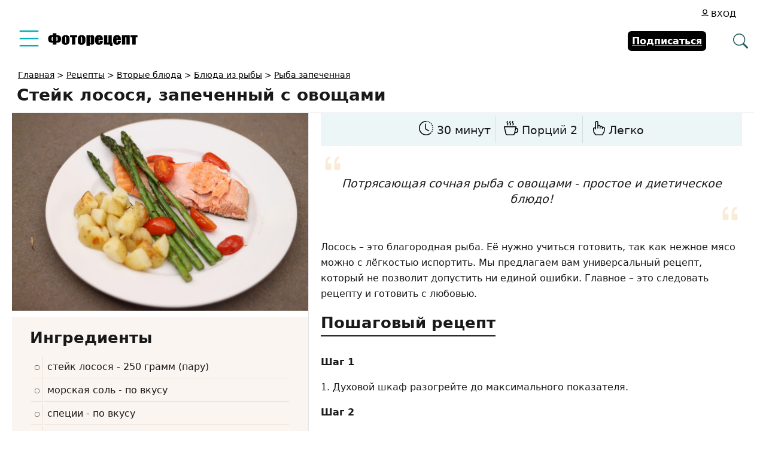

--- FILE ---
content_type: text/html; charset=UTF-8
request_url: https://www.photorecept.ru/recipe/stejk-lososya-zapechennyj-s-ovoshhami
body_size: 24933
content:
<!DOCTYPE html>
<html lang="ru-RU">
<head><meta charset="UTF-8"><script>if(navigator.userAgent.match(/MSIE|Internet Explorer/i)||navigator.userAgent.match(/Trident\/7\..*?rv:11/i)){var href=document.location.href;if(!href.match(/[?&]nowprocket/)){if(href.indexOf("?")==-1){if(href.indexOf("#")==-1){document.location.href=href+"?nowprocket=1"}else{document.location.href=href.replace("#","?nowprocket=1#")}}else{if(href.indexOf("#")==-1){document.location.href=href+"&nowprocket=1"}else{document.location.href=href.replace("#","&nowprocket=1#")}}}}</script><script>(()=>{class RocketLazyLoadScripts{constructor(){this.v="1.2.6",this.triggerEvents=["keydown","mousedown","mousemove","touchmove","touchstart","touchend","wheel"],this.userEventHandler=this.t.bind(this),this.touchStartHandler=this.i.bind(this),this.touchMoveHandler=this.o.bind(this),this.touchEndHandler=this.h.bind(this),this.clickHandler=this.u.bind(this),this.interceptedClicks=[],this.interceptedClickListeners=[],this.l(this),window.addEventListener("pageshow",(t=>{this.persisted=t.persisted,this.everythingLoaded&&this.m()})),this.CSPIssue=sessionStorage.getItem("rocketCSPIssue"),document.addEventListener("securitypolicyviolation",(t=>{this.CSPIssue||"script-src-elem"!==t.violatedDirective||"data"!==t.blockedURI||(this.CSPIssue=!0,sessionStorage.setItem("rocketCSPIssue",!0))})),document.addEventListener("DOMContentLoaded",(()=>{this.k()})),this.delayedScripts={normal:[],async:[],defer:[]},this.trash=[],this.allJQueries=[]}p(t){document.hidden?t.t():(this.triggerEvents.forEach((e=>window.addEventListener(e,t.userEventHandler,{passive:!0}))),window.addEventListener("touchstart",t.touchStartHandler,{passive:!0}),window.addEventListener("mousedown",t.touchStartHandler),document.addEventListener("visibilitychange",t.userEventHandler))}_(){this.triggerEvents.forEach((t=>window.removeEventListener(t,this.userEventHandler,{passive:!0}))),document.removeEventListener("visibilitychange",this.userEventHandler)}i(t){"HTML"!==t.target.tagName&&(window.addEventListener("touchend",this.touchEndHandler),window.addEventListener("mouseup",this.touchEndHandler),window.addEventListener("touchmove",this.touchMoveHandler,{passive:!0}),window.addEventListener("mousemove",this.touchMoveHandler),t.target.addEventListener("click",this.clickHandler),this.L(t.target,!0),this.S(t.target,"onclick","rocket-onclick"),this.C())}o(t){window.removeEventListener("touchend",this.touchEndHandler),window.removeEventListener("mouseup",this.touchEndHandler),window.removeEventListener("touchmove",this.touchMoveHandler,{passive:!0}),window.removeEventListener("mousemove",this.touchMoveHandler),t.target.removeEventListener("click",this.clickHandler),this.L(t.target,!1),this.S(t.target,"rocket-onclick","onclick"),this.M()}h(){window.removeEventListener("touchend",this.touchEndHandler),window.removeEventListener("mouseup",this.touchEndHandler),window.removeEventListener("touchmove",this.touchMoveHandler,{passive:!0}),window.removeEventListener("mousemove",this.touchMoveHandler)}u(t){t.target.removeEventListener("click",this.clickHandler),this.L(t.target,!1),this.S(t.target,"rocket-onclick","onclick"),this.interceptedClicks.push(t),t.preventDefault(),t.stopPropagation(),t.stopImmediatePropagation(),this.M()}O(){window.removeEventListener("touchstart",this.touchStartHandler,{passive:!0}),window.removeEventListener("mousedown",this.touchStartHandler),this.interceptedClicks.forEach((t=>{t.target.dispatchEvent(new MouseEvent("click",{view:t.view,bubbles:!0,cancelable:!0}))}))}l(t){EventTarget.prototype.addEventListenerWPRocketBase=EventTarget.prototype.addEventListener,EventTarget.prototype.addEventListener=function(e,i,o){"click"!==e||t.windowLoaded||i===t.clickHandler||t.interceptedClickListeners.push({target:this,func:i,options:o}),(this||window).addEventListenerWPRocketBase(e,i,o)}}L(t,e){this.interceptedClickListeners.forEach((i=>{i.target===t&&(e?t.removeEventListener("click",i.func,i.options):t.addEventListener("click",i.func,i.options))})),t.parentNode!==document.documentElement&&this.L(t.parentNode,e)}D(){return new Promise((t=>{this.P?this.M=t:t()}))}C(){this.P=!0}M(){this.P=!1}S(t,e,i){t.hasAttribute&&t.hasAttribute(e)&&(event.target.setAttribute(i,event.target.getAttribute(e)),event.target.removeAttribute(e))}t(){this._(this),"loading"===document.readyState?document.addEventListener("DOMContentLoaded",this.R.bind(this)):this.R()}k(){let t=[];document.querySelectorAll("script[type=rocketlazyloadscript][data-rocket-src]").forEach((e=>{let i=e.getAttribute("data-rocket-src");if(i&&!i.startsWith("data:")){0===i.indexOf("//")&&(i=location.protocol+i);try{const o=new URL(i).origin;o!==location.origin&&t.push({src:o,crossOrigin:e.crossOrigin||"module"===e.getAttribute("data-rocket-type")})}catch(t){}}})),t=[...new Map(t.map((t=>[JSON.stringify(t),t]))).values()],this.T(t,"preconnect")}async R(){this.lastBreath=Date.now(),this.j(this),this.F(this),this.I(),this.W(),this.q(),await this.A(this.delayedScripts.normal),await this.A(this.delayedScripts.defer),await this.A(this.delayedScripts.async);try{await this.U(),await this.H(this),await this.J()}catch(t){console.error(t)}window.dispatchEvent(new Event("rocket-allScriptsLoaded")),this.everythingLoaded=!0,this.D().then((()=>{this.O()})),this.N()}W(){document.querySelectorAll("script[type=rocketlazyloadscript]").forEach((t=>{t.hasAttribute("data-rocket-src")?t.hasAttribute("async")&&!1!==t.async?this.delayedScripts.async.push(t):t.hasAttribute("defer")&&!1!==t.defer||"module"===t.getAttribute("data-rocket-type")?this.delayedScripts.defer.push(t):this.delayedScripts.normal.push(t):this.delayedScripts.normal.push(t)}))}async B(t){if(await this.G(),!0!==t.noModule||!("noModule"in HTMLScriptElement.prototype))return new Promise((e=>{let i;function o(){(i||t).setAttribute("data-rocket-status","executed"),e()}try{if(navigator.userAgent.indexOf("Firefox/")>0||""===navigator.vendor||this.CSPIssue)i=document.createElement("script"),[...t.attributes].forEach((t=>{let e=t.nodeName;"type"!==e&&("data-rocket-type"===e&&(e="type"),"data-rocket-src"===e&&(e="src"),i.setAttribute(e,t.nodeValue))})),t.text&&(i.text=t.text),i.hasAttribute("src")?(i.addEventListener("load",o),i.addEventListener("error",(function(){i.setAttribute("data-rocket-status","failed-network"),e()})),setTimeout((()=>{i.isConnected||e()}),1)):(i.text=t.text,o()),t.parentNode.replaceChild(i,t);else{const i=t.getAttribute("data-rocket-type"),s=t.getAttribute("data-rocket-src");i?(t.type=i,t.removeAttribute("data-rocket-type")):t.removeAttribute("type"),t.addEventListener("load",o),t.addEventListener("error",(i=>{this.CSPIssue&&i.target.src.startsWith("data:")?(console.log("WPRocket: data-uri blocked by CSP -> fallback"),t.removeAttribute("src"),this.B(t).then(e)):(t.setAttribute("data-rocket-status","failed-network"),e())})),s?(t.removeAttribute("data-rocket-src"),t.src=s):t.src="data:text/javascript;base64,"+window.btoa(unescape(encodeURIComponent(t.text)))}}catch(i){t.setAttribute("data-rocket-status","failed-transform"),e()}}));t.setAttribute("data-rocket-status","skipped")}async A(t){const e=t.shift();return e&&e.isConnected?(await this.B(e),this.A(t)):Promise.resolve()}q(){this.T([...this.delayedScripts.normal,...this.delayedScripts.defer,...this.delayedScripts.async],"preload")}T(t,e){var i=document.createDocumentFragment();t.forEach((t=>{const o=t.getAttribute&&t.getAttribute("data-rocket-src")||t.src;if(o&&!o.startsWith("data:")){const s=document.createElement("link");s.href=o,s.rel=e,"preconnect"!==e&&(s.as="script"),t.getAttribute&&"module"===t.getAttribute("data-rocket-type")&&(s.crossOrigin=!0),t.crossOrigin&&(s.crossOrigin=t.crossOrigin),t.integrity&&(s.integrity=t.integrity),i.appendChild(s),this.trash.push(s)}})),document.head.appendChild(i)}j(t){let e={};function i(i,o){return e[o].eventsToRewrite.indexOf(i)>=0&&!t.everythingLoaded?"rocket-"+i:i}function o(t,o){!function(t){e[t]||(e[t]={originalFunctions:{add:t.addEventListener,remove:t.removeEventListener},eventsToRewrite:[]},t.addEventListener=function(){arguments[0]=i(arguments[0],t),e[t].originalFunctions.add.apply(t,arguments)},t.removeEventListener=function(){arguments[0]=i(arguments[0],t),e[t].originalFunctions.remove.apply(t,arguments)})}(t),e[t].eventsToRewrite.push(o)}function s(e,i){let o=e[i];e[i]=null,Object.defineProperty(e,i,{get:()=>o||function(){},set(s){t.everythingLoaded?o=s:e["rocket"+i]=o=s}})}o(document,"DOMContentLoaded"),o(window,"DOMContentLoaded"),o(window,"load"),o(window,"pageshow"),o(document,"readystatechange"),s(document,"onreadystatechange"),s(window,"onload"),s(window,"onpageshow");try{Object.defineProperty(document,"readyState",{get:()=>t.rocketReadyState,set(e){t.rocketReadyState=e},configurable:!0}),document.readyState="loading"}catch(t){console.log("WPRocket DJE readyState conflict, bypassing")}}F(t){let e;function i(e){return t.everythingLoaded?e:e.split(" ").map((t=>"load"===t||0===t.indexOf("load.")?"rocket-jquery-load":t)).join(" ")}function o(o){function s(t){const e=o.fn[t];o.fn[t]=o.fn.init.prototype[t]=function(){return this[0]===window&&("string"==typeof arguments[0]||arguments[0]instanceof String?arguments[0]=i(arguments[0]):"object"==typeof arguments[0]&&Object.keys(arguments[0]).forEach((t=>{const e=arguments[0][t];delete arguments[0][t],arguments[0][i(t)]=e}))),e.apply(this,arguments),this}}o&&o.fn&&!t.allJQueries.includes(o)&&(o.fn.ready=o.fn.init.prototype.ready=function(e){return t.domReadyFired?e.bind(document)(o):document.addEventListener("rocket-DOMContentLoaded",(()=>e.bind(document)(o))),o([])},s("on"),s("one"),t.allJQueries.push(o)),e=o}o(window.jQuery),Object.defineProperty(window,"jQuery",{get:()=>e,set(t){o(t)}})}async H(t){const e=document.querySelector("script[data-webpack]");e&&(await async function(){return new Promise((t=>{e.addEventListener("load",t),e.addEventListener("error",t)}))}(),await t.K(),await t.H(t))}async U(){this.domReadyFired=!0;try{document.readyState="interactive"}catch(t){}await this.G(),document.dispatchEvent(new Event("rocket-readystatechange")),await this.G(),document.rocketonreadystatechange&&document.rocketonreadystatechange(),await this.G(),document.dispatchEvent(new Event("rocket-DOMContentLoaded")),await this.G(),window.dispatchEvent(new Event("rocket-DOMContentLoaded"))}async J(){try{document.readyState="complete"}catch(t){}await this.G(),document.dispatchEvent(new Event("rocket-readystatechange")),await this.G(),document.rocketonreadystatechange&&document.rocketonreadystatechange(),await this.G(),window.dispatchEvent(new Event("rocket-load")),await this.G(),window.rocketonload&&window.rocketonload(),await this.G(),this.allJQueries.forEach((t=>t(window).trigger("rocket-jquery-load"))),await this.G();const t=new Event("rocket-pageshow");t.persisted=this.persisted,window.dispatchEvent(t),await this.G(),window.rocketonpageshow&&window.rocketonpageshow({persisted:this.persisted}),this.windowLoaded=!0}m(){document.onreadystatechange&&document.onreadystatechange(),window.onload&&window.onload(),window.onpageshow&&window.onpageshow({persisted:this.persisted})}I(){const t=new Map;document.write=document.writeln=function(e){const i=document.currentScript;i||console.error("WPRocket unable to document.write this: "+e);const o=document.createRange(),s=i.parentElement;let n=t.get(i);void 0===n&&(n=i.nextSibling,t.set(i,n));const c=document.createDocumentFragment();o.setStart(c,0),c.appendChild(o.createContextualFragment(e)),s.insertBefore(c,n)}}async G(){Date.now()-this.lastBreath>45&&(await this.K(),this.lastBreath=Date.now())}async K(){return document.hidden?new Promise((t=>setTimeout(t))):new Promise((t=>requestAnimationFrame(t)))}N(){this.trash.forEach((t=>t.remove()))}static run(){const t=new RocketLazyLoadScripts;t.p(t)}}RocketLazyLoadScripts.run()})();</script>
  
  <meta name="viewport" content="width=device-width, initial-scale=1">
  <meta http-equiv="X-UA-Compatible" content="IE=edge">
  <link rel="icon" type="image/png" href="/favicon.png">
  <meta name='robots' content='index, follow, max-snippet:-1, max-image-preview:large, max-video-preview:-1' />

	<!-- This site is optimized with the Yoast SEO plugin v26.8 - https://yoast.com/product/yoast-seo-wordpress/ -->
	<title>Стейк лосося, запеченный с овощами - рецепт приготовления</title>
	<meta name="description" content="Стейк лосося, запеченный с овощами - пошаговый рецепт приготовления с фото." />
	<link rel="canonical" href="https://www.photorecept.ru/recipe/stejk-lososya-zapechennyj-s-ovoshhami" />
	<!-- / Yoast SEO plugin. -->


<style id='wp-img-auto-sizes-contain-inline-css'>
img:is([sizes=auto i],[sizes^="auto," i]){contain-intrinsic-size:3000px 1500px}
/*# sourceURL=wp-img-auto-sizes-contain-inline-css */
</style>
<style id='wp-emoji-styles-inline-css'>

	img.wp-smiley, img.emoji {
		display: inline !important;
		border: none !important;
		box-shadow: none !important;
		height: 1em !important;
		width: 1em !important;
		margin: 0 0.07em !important;
		vertical-align: -0.1em !important;
		background: none !important;
		padding: 0 !important;
	}
/*# sourceURL=wp-emoji-styles-inline-css */
</style>
<link data-minify="1" rel='stylesheet' id='ap_plugin_main_stylesheet-css' href='https://www.photorecept.ru/wp-content/cache/min/1/wp-content/plugins/ap-plugin-scripteo/frontend/css/asset/style.css?ver=1766520399' media='all' />
<link data-minify="1" rel='stylesheet' id='ap_plugin_user_panel-css' href='https://www.photorecept.ru/wp-content/cache/min/1/wp-content/plugins/ap-plugin-scripteo/frontend/css/asset/user-panel.css?ver=1766520399' media='all' />
<link data-minify="1" rel='stylesheet' id='ap_plugin_template_stylesheet-css' href='https://www.photorecept.ru/wp-content/cache/min/1/wp-content/plugins/ap-plugin-scripteo/frontend/css/all.css?ver=1766520399' media='all' />
<link data-minify="1" rel='stylesheet' id='ap_plugin_animate_stylesheet-css' href='https://www.photorecept.ru/wp-content/cache/min/1/wp-content/plugins/ap-plugin-scripteo/frontend/css/asset/animate.css?ver=1766520400' media='all' />
<link data-minify="1" rel='stylesheet' id='ap_plugin_chart_stylesheet-css' href='https://www.photorecept.ru/wp-content/cache/min/1/wp-content/plugins/ap-plugin-scripteo/frontend/css/asset/chart.css?ver=1766520400' media='all' />
<link data-minify="1" rel='stylesheet' id='ap_plugin_carousel_stylesheet-css' href='https://www.photorecept.ru/wp-content/cache/min/1/wp-content/plugins/ap-plugin-scripteo/frontend/css/asset/bsa.carousel.css?ver=1766520400' media='all' />
<link data-minify="1" rel='stylesheet' id='ap_plugin_materialize_stylesheet-css' href='https://www.photorecept.ru/wp-content/cache/min/1/wp-content/plugins/ap-plugin-scripteo/frontend/css/asset/material-design.css?ver=1766520400' media='all' />
<link data-minify="1" rel='stylesheet' id='jquery-ui-css' href='https://www.photorecept.ru/wp-content/cache/min/1/wp-content/plugins/ap-plugin-scripteo/frontend/css/asset/ui-datapicker.css?ver=1766520400' media='all' />
<link data-minify="1" rel='stylesheet' id='vlp-public-css' href='https://www.photorecept.ru/wp-content/cache/min/1/wp-content/plugins/visual-link-preview/dist/public.css?ver=1766520400' media='all' />
<link data-minify="1" rel='stylesheet' id='osetin-main-css' href='https://www.photorecept.ru/wp-content/cache/min/1/wp-content/themes/photorecept/assets/less/main.css?ver=1766520400' media='all' />
<script src="https://www.photorecept.ru/wp-includes/js/jquery/jquery.min.js" id="jquery-core-js" data-rocket-defer defer></script>
<script id="thickbox-js-extra">
var thickboxL10n = {"next":"\u0414\u0430\u043b\u0435\u0435 \u2192","prev":"\u2190 \u041d\u0430\u0437\u0430\u0434","image":"\u0418\u0437\u043e\u0431\u0440\u0430\u0436\u0435\u043d\u0438\u0435","of":"\u0438\u0437","close":"\u0417\u0430\u043a\u0440\u044b\u0442\u044c","noiframes":"\u042d\u0442\u0430 \u0444\u0443\u043d\u043a\u0446\u0438\u044f \u0442\u0440\u0435\u0431\u0443\u0435\u0442 \u043f\u043e\u0434\u0434\u0435\u0440\u0436\u043a\u0438 \u043f\u043b\u0430\u0432\u0430\u044e\u0449\u0438\u0445 \u0444\u0440\u0435\u0439\u043c\u043e\u0432. \u0423 \u0432\u0430\u0441 \u043e\u0442\u043a\u043b\u044e\u0447\u0435\u043d\u044b \u0442\u0435\u0433\u0438 iframe, \u043b\u0438\u0431\u043e \u0432\u0430\u0448 \u0431\u0440\u0430\u0443\u0437\u0435\u0440 \u0438\u0445 \u043d\u0435 \u043f\u043e\u0434\u0434\u0435\u0440\u0436\u0438\u0432\u0430\u0435\u0442.","loadingAnimation":"https://www.photorecept.ru/wp-includes/js/thickbox/loadingAnimation.gif"};
//# sourceURL=thickbox-js-extra
</script>
<script data-minify="1" src="https://www.photorecept.ru/wp-content/cache/min/1/wp-includes/js/thickbox/thickbox.js?ver=1766520400" id="thickbox-js" data-rocket-defer defer></script>
<script src="https://www.photorecept.ru/wp-includes/js/underscore.min.js" id="underscore-js" data-rocket-defer defer></script>
<script src="https://www.photorecept.ru/wp-includes/js/shortcode.min.js" id="shortcode-js" data-rocket-defer defer></script>
<script type="rocketlazyloadscript" data-rocket-src="https://www.photorecept.ru/wp-admin/js/media-upload.min.js" id="media-upload-js" data-rocket-defer defer></script>
<script id="ap_plugin_js_script-js-extra">
var bsa_object = {"ajax_url":"https://www.photorecept.ru/wp-admin/admin-ajax.php"};
//# sourceURL=ap_plugin_js_script-js-extra
</script>
<script data-minify="1" src="https://www.photorecept.ru/wp-content/cache/min/1/wp-content/plugins/ap-plugin-scripteo/frontend/js/script.js?ver=1766520400" id="ap_plugin_js_script-js" data-rocket-defer defer></script>
<script data-minify="1" src="https://www.photorecept.ru/wp-content/cache/min/1/wp-content/plugins/ap-plugin-scripteo/frontend/js/chart.js?ver=1766520400" id="ap_plugin_chart_js_script-js" data-rocket-defer defer></script>
<script data-minify="1" src="https://www.photorecept.ru/wp-content/cache/min/1/wp-content/plugins/ap-plugin-scripteo/frontend/js/jquery.simplyscroll.js?ver=1766520400" id="ap_plugin_simply_scroll_js_script-js" data-rocket-defer defer></script>
<script id="userpro_sc-js-extra">
var up_social_ajax  = {"ajaxurl":"https://www.photorecept.ru/wp-admin/admin-ajax.php","security":"bdf03899f5","data":{"is_user_logged_in":false}};
//# sourceURL=userpro_sc-js-extra
</script>
<script data-minify="1" src="https://www.photorecept.ru/wp-content/cache/min/1/wp-content/plugins/userpro/addons/social/scripts/userpro-social.js?ver=1766520400" id="userpro_sc-js" data-rocket-defer defer></script>
<script data-minify="1" src="https://www.photorecept.ru/wp-content/cache/min/1/wp-content/plugins/userpro/scripts/userpro.encrypt.js?ver=1766520400" id="userpro_encrypt_js-js" data-rocket-defer defer></script>
<style>
	/* Custom BSA_PRO Styles */

	/* fonts */

	/* form */
	.bsaProOrderingForm {   }
	.bsaProInput input,
	.bsaProInput input[type='file'],
	.bsaProSelectSpace select,
	.bsaProInputsRight .bsaInputInner,
	.bsaProInputsRight .bsaInputInner label {   }
	.bsaProPrice  {  }
	.bsaProDiscount  {   }
	.bsaProOrderingForm .bsaProSubmit,
	.bsaProOrderingForm .bsaProSubmit:hover,
	.bsaProOrderingForm .bsaProSubmit:active {   }

	/* alerts */
	.bsaProAlert,
	.bsaProAlert > a,
	.bsaProAlert > a:hover,
	.bsaProAlert > a:focus {  }
	.bsaProAlertSuccess {  }
	.bsaProAlertFailed {  }

	/* stats */
	.bsaStatsWrapper .ct-chart .ct-series.ct-series-b .ct-bar,
	.bsaStatsWrapper .ct-chart .ct-series.ct-series-b .ct-line,
	.bsaStatsWrapper .ct-chart .ct-series.ct-series-b .ct-point,
	.bsaStatsWrapper .ct-chart .ct-series.ct-series-b .ct-slice.ct-donut { stroke: #673AB7 !important; }

	.bsaStatsWrapper  .ct-chart .ct-series.ct-series-a .ct-bar,
	.bsaStatsWrapper .ct-chart .ct-series.ct-series-a .ct-line,
	.bsaStatsWrapper .ct-chart .ct-series.ct-series-a .ct-point,
	.bsaStatsWrapper .ct-chart .ct-series.ct-series-a .ct-slice.ct-donut { stroke: #FBCD39 !important; }

	/* Custom CSS */
	</style>    <script type="rocketlazyloadscript" data-rocket-type="text/javascript">
        var userpro_ajax_url = 'https://www.photorecept.ru/wp-admin/admin-ajax.php';
        var dateformat = 'dd-mm-yy';
    </script>
    		<style id="wp-custom-css">
			.xsort {display:flex;align-items: center;justify-content:end;gap:10px;margin-bottom:10px}
.xsort ul {display:flex;align-items:center;gap:1px;border:1px solid rgb(0 0 0 / 10%);border-radius:4px;list-style:none}
.xsort li {padding:4px;cursor:pointer}
.xsort li.active {cursor:default}
.xsort li.active, .xsort li:hover {background:linear-gradient(0deg, #d7d7d7, transparent)}		</style>
					<style type="text/css">
					</style>
		<noscript><style id="rocket-lazyload-nojs-css">.rll-youtube-player, [data-lazy-src]{display:none !important;}</style></noscript>      <script type="application/ld+json">{"@context":"http:\/\/schema.org\/","@type":"Recipe","name":"\u0421\u0442\u0435\u0439\u043a \u043b\u043e\u0441\u043e\u0441\u044f, \u0437\u0430\u043f\u0435\u0447\u0435\u043d\u043d\u044b\u0439 \u0441 \u043e\u0432\u043e\u0449\u0430\u043c\u0438","image":"https:\/\/www.photorecept.ru\/wp-content\/uploads\/2010\/08\/stejk-lososya-zapechennyj-s-pomidorami-i-sparzhej-1300x867.jpg","author":{"@type":"Person","name":"povarenok"},"datePublished":"2019-06-07","description":"\u041f\u043e\u0442\u0440\u044f\u0441\u0430\u044e\u0449\u0430\u044f \u0441\u043e\u0447\u043d\u0430\u044f \u0440\u044b\u0431\u0430 \u0441 \u043e\u0432\u043e\u0449\u0430\u043c\u0438 - \u043f\u0440\u043e\u0441\u0442\u043e\u0435 \u0438 \u0434\u0438\u0435\u0442\u0438\u0447\u0435\u0441\u043a\u043e\u0435 \u0431\u043b\u044e\u0434\u043e!\n","recipeCategory":"\u0411\u043b\u044e\u0434\u0430 \u0438\u0437 \u0440\u044b\u0431\u044b, \u0412\u0442\u043e\u0440\u044b\u0435 \u0431\u043b\u044e\u0434\u0430, \u0417\u0430\u043f\u0435\u0447\u0435\u043d\u043d\u0430\u044f \u043a\u0430\u0440\u0442\u043e\u0448\u043a\u0430, \u041a\u0430\u0440\u0442\u043e\u0448\u043a\u0430, \u0420\u044b\u0431\u0430 \u0437\u0430\u043f\u0435\u0447\u0435\u043d\u043d\u0430\u044f, \u0420\u044b\u0431\u0430 \u0441 \u043e\u0432\u043e\u0449\u0430\u043c\u0438, \u0421\u0442\u0435\u0439\u043a","keywords":"\u0441\u0442\u0435\u0439\u043a \u043b\u043e\u0441\u043e\u0441\u044f, \u0437\u0430\u043f\u0435\u0447\u0435\u043d\u043d\u044b\u0439 \u0441 \u043e\u0432\u043e\u0449\u0430\u043c\u0438 \u0440\u0435\u0446\u0435\u043f\u0442 \u0441 \u0444\u043e\u0442\u043e, \u043a\u0430\u043a \u043f\u0440\u0438\u0433\u043e\u0442\u043e\u0432\u0438\u0442\u044c \u0441\u0442\u0435\u0439\u043a \u043b\u043e\u0441\u043e\u0441\u044f, \u0437\u0430\u043f\u0435\u0447\u0435\u043d\u043d\u044b\u0439 \u0441 \u043e\u0432\u043e\u0449\u0430\u043c\u0438","aggregateRating":[],"prepTime":"PT10M","cookTime":"PT20M","recipeYield":"2","recipeIngredient":["\u0441\u0442\u0435\u0439\u043a \u043b\u043e\u0441\u043e\u0441\u044f: 250 \u0433\u0440\u0430\u043c\u043c (\u043f\u0430\u0440\u0443)","\u043c\u043e\u0440\u0441\u043a\u0430\u044f \u0441\u043e\u043b\u044c: \u043f\u043e \u0432\u043a\u0443\u0441\u0443","\u0441\u043f\u0435\u0446\u0438\u0438: \u043f\u043e \u0432\u043a\u0443\u0441\u0443","\u0441\u043f\u0430\u0440\u0436\u0430: 100 \u0433\u0440\u0430\u043c\u043c","\u043f\u043e\u043c\u0438\u0434\u043e\u0440\u044b: 10-15 \u0448\u0442, \u043f\u0440\u0438\u043c\u0435\u0440\u043d\u043e","\u043e\u043b\u0438\u0432\u043a\u043e\u0432\u043e\u0435 \u043c\u0430\u0441\u043b\u043e: \u043f\u0430\u0440\u0443 \u043b\u043e\u0436\u0435\u043a","\u043a\u0430\u0440\u0442\u043e\u0444\u0435\u043b\u044c \u043c\u043e\u043b\u043e\u0434\u043e\u0439: 10-15 \u0448\u0442."],"recipeInstructions":["1. \u0414\u0443\u0445\u043e\u0432\u043e\u0439 \u0448\u043a\u0430\u0444 \u0440\u0430\u0437\u043e\u0433\u0440\u0435\u0439\u0442\u0435 \u0434\u043e \u043c\u0430\u043a\u0441\u0438\u043c\u0430\u043b\u044c\u043d\u043e\u0433\u043e \u043f\u043e\u043a\u0430\u0437\u0430\u0442\u0435\u043b\u044f.\n","2. \u0421\u0442\u0435\u0439\u043a \u043b\u043e\u0441\u043e\u0441\u044f \u043f\u0440\u0438\u043f\u0440\u0430\u0432\u044c\u0442\u0435 \u0441\u043f\u0435\u0446\u0438\u044f\u043c\u0438 \u0438 \u043f\u0440\u0438\u0441\u044b\u043f\u044c\u0442\u0435 \u043c\u043e\u0440\u0441\u043a\u043e\u0439 \u0441\u043e\u043b\u044c\u044e. \u0412\u044b\u043b\u043e\u0436\u0438\u0442\u0435 \u0435\u0433\u043e \u043d\u0430 \u043f\u0440\u043e\u0442\u0438\u0432\u0435\u043d\u044c.\n","3. \u041e\u0442\u0440\u0435\u0436\u044c\u0442\u0435 \u043a\u043e\u043d\u0446\u044b \u0441\u043f\u0430\u0440\u0436\u0438 \u0438 \u0432\u044b\u043b\u043e\u0436\u0438\u0442\u0435 \u043d\u0430 \u043f\u0440\u043e\u0442\u0438\u0432\u0435\u043d\u044c, \u0440\u044f\u0434\u043e\u043c \u0441 \u0440\u044b\u0431\u043e\u0439. \u041a\u0430\u0440\u0442\u043e\u0444\u0435\u043b\u044c \u043f\u0440\u043e\u043c\u043e\u0439\u0442\u0435 (\u044f \u043a\u0430\u0440\u0442\u043e\u0444\u0435\u043b\u044c \u043d\u0435 \u0447\u0438\u0449\u0443, \u0442\u0430\u043a \u043a\u0430\u043a \u043e\u043d \u0443 \u043c\u0435\u043d\u044f \u043c\u043e\u043b\u043e\u0434\u043e\u0439), \u0440\u0430\u0437\u0440\u0435\u0436\u044c\u0442\u0435 \u043d\u0430 \u043a\u0443\u0441\u043e\u0447\u043a\u0438, \u0432\u044b\u043b\u043e\u0436\u0438\u0442\u0435 \u0440\u044f\u0434\u043e\u043c \u0441\u043e \u0441\u043f\u0430\u0440\u0436\u0435\u0439. \u0421\u0431\u0440\u044b\u0437\u043d\u0438\u0442\u0435 \u043c\u0430\u0441\u043b\u043e\u043c.\n","4. \u041f\u043e\u043c\u0438\u0434\u043e\u0440\u044b \u043d\u0430\u0440\u0435\u0436\u044c\u0442\u0435 \u043f\u043e\u043f\u043e\u043b\u0430\u043c \u0438 \u0432\u044b\u043b\u043e\u0436\u0438\u0442\u0435 \u043d\u0430 \u043f\u0440\u043e\u0442\u0438\u0432\u0435\u043d\u044c.\n","5. \u041f\u0440\u0438\u043f\u0440\u0430\u0432\u044c\u0442\u0435 \u043e\u0432\u043e\u0449\u0438 \u0441\u043f\u0435\u0446\u0438\u044f\u043c\u0438 \u0438 \u043f\u043e\u0441\u0442\u0430\u0432\u044c\u0442\u0435 \u0432 \u0434\u0443\u0445\u043e\u0432\u043e\u0439 \u0448\u043a\u0430\u0444 \u043d\u0430 10-15 \u043c\u0438\u043d\u0443\u0442 \u0438\u043b\u0438 \u0434\u043e \u0433\u043e\u0442\u043e\u0432\u043d\u043e\u0441\u0442\u0438.\n","6. \u0413\u043e\u0442\u043e\u0432\u0443\u044e \u0440\u044b\u0431\u0443 \u043e\u0447\u0438\u0441\u0442\u0438\u0442\u0435 \u0432\u044b\u043b\u043e\u0436\u0438\u0442\u0435 \u043d\u0430 \u0442\u0430\u0440\u0435\u043b\u043e\u0447\u043a\u0443. \u0420\u044f\u0434\u043e\u043c \u0432\u044b\u043b\u043e\u0436\u0438\u0442\u0435  \u0437\u0430\u043f\u0435\u0447\u0435\u043d\u043d\u044b\u0435 \u043e\u0432\u043e\u0449\u0438. \u041f\u0440\u0438\u044f\u0442\u043d\u043e\u0433\u043e \u0430\u043f\u043f\u0435\u0442\u0438\u0442\u0430!\n"]}</script>  <style id='global-styles-inline-css'>
:root{--wp--preset--aspect-ratio--square: 1;--wp--preset--aspect-ratio--4-3: 4/3;--wp--preset--aspect-ratio--3-4: 3/4;--wp--preset--aspect-ratio--3-2: 3/2;--wp--preset--aspect-ratio--2-3: 2/3;--wp--preset--aspect-ratio--16-9: 16/9;--wp--preset--aspect-ratio--9-16: 9/16;--wp--preset--color--black: #000000;--wp--preset--color--cyan-bluish-gray: #abb8c3;--wp--preset--color--white: #ffffff;--wp--preset--color--pale-pink: #f78da7;--wp--preset--color--vivid-red: #cf2e2e;--wp--preset--color--luminous-vivid-orange: #ff6900;--wp--preset--color--luminous-vivid-amber: #fcb900;--wp--preset--color--light-green-cyan: #7bdcb5;--wp--preset--color--vivid-green-cyan: #00d084;--wp--preset--color--pale-cyan-blue: #8ed1fc;--wp--preset--color--vivid-cyan-blue: #0693e3;--wp--preset--color--vivid-purple: #9b51e0;--wp--preset--gradient--vivid-cyan-blue-to-vivid-purple: linear-gradient(135deg,rgb(6,147,227) 0%,rgb(155,81,224) 100%);--wp--preset--gradient--light-green-cyan-to-vivid-green-cyan: linear-gradient(135deg,rgb(122,220,180) 0%,rgb(0,208,130) 100%);--wp--preset--gradient--luminous-vivid-amber-to-luminous-vivid-orange: linear-gradient(135deg,rgb(252,185,0) 0%,rgb(255,105,0) 100%);--wp--preset--gradient--luminous-vivid-orange-to-vivid-red: linear-gradient(135deg,rgb(255,105,0) 0%,rgb(207,46,46) 100%);--wp--preset--gradient--very-light-gray-to-cyan-bluish-gray: linear-gradient(135deg,rgb(238,238,238) 0%,rgb(169,184,195) 100%);--wp--preset--gradient--cool-to-warm-spectrum: linear-gradient(135deg,rgb(74,234,220) 0%,rgb(151,120,209) 20%,rgb(207,42,186) 40%,rgb(238,44,130) 60%,rgb(251,105,98) 80%,rgb(254,248,76) 100%);--wp--preset--gradient--blush-light-purple: linear-gradient(135deg,rgb(255,206,236) 0%,rgb(152,150,240) 100%);--wp--preset--gradient--blush-bordeaux: linear-gradient(135deg,rgb(254,205,165) 0%,rgb(254,45,45) 50%,rgb(107,0,62) 100%);--wp--preset--gradient--luminous-dusk: linear-gradient(135deg,rgb(255,203,112) 0%,rgb(199,81,192) 50%,rgb(65,88,208) 100%);--wp--preset--gradient--pale-ocean: linear-gradient(135deg,rgb(255,245,203) 0%,rgb(182,227,212) 50%,rgb(51,167,181) 100%);--wp--preset--gradient--electric-grass: linear-gradient(135deg,rgb(202,248,128) 0%,rgb(113,206,126) 100%);--wp--preset--gradient--midnight: linear-gradient(135deg,rgb(2,3,129) 0%,rgb(40,116,252) 100%);--wp--preset--font-size--small: 13px;--wp--preset--font-size--medium: 20px;--wp--preset--font-size--large: 36px;--wp--preset--font-size--x-large: 42px;--wp--preset--spacing--20: 0.44rem;--wp--preset--spacing--30: 0.67rem;--wp--preset--spacing--40: 1rem;--wp--preset--spacing--50: 1.5rem;--wp--preset--spacing--60: 2.25rem;--wp--preset--spacing--70: 3.38rem;--wp--preset--spacing--80: 5.06rem;--wp--preset--shadow--natural: 6px 6px 9px rgba(0, 0, 0, 0.2);--wp--preset--shadow--deep: 12px 12px 50px rgba(0, 0, 0, 0.4);--wp--preset--shadow--sharp: 6px 6px 0px rgba(0, 0, 0, 0.2);--wp--preset--shadow--outlined: 6px 6px 0px -3px rgb(255, 255, 255), 6px 6px rgb(0, 0, 0);--wp--preset--shadow--crisp: 6px 6px 0px rgb(0, 0, 0);}:where(.is-layout-flex){gap: 0.5em;}:where(.is-layout-grid){gap: 0.5em;}body .is-layout-flex{display: flex;}.is-layout-flex{flex-wrap: wrap;align-items: center;}.is-layout-flex > :is(*, div){margin: 0;}body .is-layout-grid{display: grid;}.is-layout-grid > :is(*, div){margin: 0;}:where(.wp-block-columns.is-layout-flex){gap: 2em;}:where(.wp-block-columns.is-layout-grid){gap: 2em;}:where(.wp-block-post-template.is-layout-flex){gap: 1.25em;}:where(.wp-block-post-template.is-layout-grid){gap: 1.25em;}.has-black-color{color: var(--wp--preset--color--black) !important;}.has-cyan-bluish-gray-color{color: var(--wp--preset--color--cyan-bluish-gray) !important;}.has-white-color{color: var(--wp--preset--color--white) !important;}.has-pale-pink-color{color: var(--wp--preset--color--pale-pink) !important;}.has-vivid-red-color{color: var(--wp--preset--color--vivid-red) !important;}.has-luminous-vivid-orange-color{color: var(--wp--preset--color--luminous-vivid-orange) !important;}.has-luminous-vivid-amber-color{color: var(--wp--preset--color--luminous-vivid-amber) !important;}.has-light-green-cyan-color{color: var(--wp--preset--color--light-green-cyan) !important;}.has-vivid-green-cyan-color{color: var(--wp--preset--color--vivid-green-cyan) !important;}.has-pale-cyan-blue-color{color: var(--wp--preset--color--pale-cyan-blue) !important;}.has-vivid-cyan-blue-color{color: var(--wp--preset--color--vivid-cyan-blue) !important;}.has-vivid-purple-color{color: var(--wp--preset--color--vivid-purple) !important;}.has-black-background-color{background-color: var(--wp--preset--color--black) !important;}.has-cyan-bluish-gray-background-color{background-color: var(--wp--preset--color--cyan-bluish-gray) !important;}.has-white-background-color{background-color: var(--wp--preset--color--white) !important;}.has-pale-pink-background-color{background-color: var(--wp--preset--color--pale-pink) !important;}.has-vivid-red-background-color{background-color: var(--wp--preset--color--vivid-red) !important;}.has-luminous-vivid-orange-background-color{background-color: var(--wp--preset--color--luminous-vivid-orange) !important;}.has-luminous-vivid-amber-background-color{background-color: var(--wp--preset--color--luminous-vivid-amber) !important;}.has-light-green-cyan-background-color{background-color: var(--wp--preset--color--light-green-cyan) !important;}.has-vivid-green-cyan-background-color{background-color: var(--wp--preset--color--vivid-green-cyan) !important;}.has-pale-cyan-blue-background-color{background-color: var(--wp--preset--color--pale-cyan-blue) !important;}.has-vivid-cyan-blue-background-color{background-color: var(--wp--preset--color--vivid-cyan-blue) !important;}.has-vivid-purple-background-color{background-color: var(--wp--preset--color--vivid-purple) !important;}.has-black-border-color{border-color: var(--wp--preset--color--black) !important;}.has-cyan-bluish-gray-border-color{border-color: var(--wp--preset--color--cyan-bluish-gray) !important;}.has-white-border-color{border-color: var(--wp--preset--color--white) !important;}.has-pale-pink-border-color{border-color: var(--wp--preset--color--pale-pink) !important;}.has-vivid-red-border-color{border-color: var(--wp--preset--color--vivid-red) !important;}.has-luminous-vivid-orange-border-color{border-color: var(--wp--preset--color--luminous-vivid-orange) !important;}.has-luminous-vivid-amber-border-color{border-color: var(--wp--preset--color--luminous-vivid-amber) !important;}.has-light-green-cyan-border-color{border-color: var(--wp--preset--color--light-green-cyan) !important;}.has-vivid-green-cyan-border-color{border-color: var(--wp--preset--color--vivid-green-cyan) !important;}.has-pale-cyan-blue-border-color{border-color: var(--wp--preset--color--pale-cyan-blue) !important;}.has-vivid-cyan-blue-border-color{border-color: var(--wp--preset--color--vivid-cyan-blue) !important;}.has-vivid-purple-border-color{border-color: var(--wp--preset--color--vivid-purple) !important;}.has-vivid-cyan-blue-to-vivid-purple-gradient-background{background: var(--wp--preset--gradient--vivid-cyan-blue-to-vivid-purple) !important;}.has-light-green-cyan-to-vivid-green-cyan-gradient-background{background: var(--wp--preset--gradient--light-green-cyan-to-vivid-green-cyan) !important;}.has-luminous-vivid-amber-to-luminous-vivid-orange-gradient-background{background: var(--wp--preset--gradient--luminous-vivid-amber-to-luminous-vivid-orange) !important;}.has-luminous-vivid-orange-to-vivid-red-gradient-background{background: var(--wp--preset--gradient--luminous-vivid-orange-to-vivid-red) !important;}.has-very-light-gray-to-cyan-bluish-gray-gradient-background{background: var(--wp--preset--gradient--very-light-gray-to-cyan-bluish-gray) !important;}.has-cool-to-warm-spectrum-gradient-background{background: var(--wp--preset--gradient--cool-to-warm-spectrum) !important;}.has-blush-light-purple-gradient-background{background: var(--wp--preset--gradient--blush-light-purple) !important;}.has-blush-bordeaux-gradient-background{background: var(--wp--preset--gradient--blush-bordeaux) !important;}.has-luminous-dusk-gradient-background{background: var(--wp--preset--gradient--luminous-dusk) !important;}.has-pale-ocean-gradient-background{background: var(--wp--preset--gradient--pale-ocean) !important;}.has-electric-grass-gradient-background{background: var(--wp--preset--gradient--electric-grass) !important;}.has-midnight-gradient-background{background: var(--wp--preset--gradient--midnight) !important;}.has-small-font-size{font-size: var(--wp--preset--font-size--small) !important;}.has-medium-font-size{font-size: var(--wp--preset--font-size--medium) !important;}.has-large-font-size{font-size: var(--wp--preset--font-size--large) !important;}.has-x-large-font-size{font-size: var(--wp--preset--font-size--x-large) !important;}
/*# sourceURL=global-styles-inline-css */
</style>
<link data-minify="1" rel='stylesheet' id='yarppRelatedCss-css' href='https://www.photorecept.ru/wp-content/cache/min/1/wp-content/plugins/yet-another-related-posts-plugin/style/related.css?ver=1766520400' media='all' />
</head>
<body class="wp-singular osetin_recipe-template-default single single-osetin_recipe postid-86052 single-format-standard wp-theme-photorecept viewable-enabled photorecept dropdown-menu-color-scheme-dark" >
    <div data-rocket-location-hash="3ff105ac41a54131f912551ec02fdcc2" class="all-wrapper with-animations">
            <div data-rocket-location-hash="f949098d623e6adb57be8c713c70f284" class="os-container top-profile-links-box-container">
    <div data-rocket-location-hash="365d2eabc994f4df5091015b03aad358" class="top-profile-links-box-w">
        <div class="top-profile-links-box">
          <ul>
                                          <li><a href="https://www.photorecept.ru/myprofile"><svg xmlns="http://www.w3.org/2000/svg" width="20" height="20" fill="currentColor" class="bi bi-person" viewBox="0 -5 16 16">
  <path d="M8 8a3 3 0 1 0 0-6 3 3 0 0 0 0 6zm2-3a2 2 0 1 1-4 0 2 2 0 0 1 4 0zm4 8c0 1-1 1-1 1H3s-1 0-1-1 1-4 6-4 6 3 6 4zm-1-.004c-.001-.246-.154-.986-.832-1.664C11.516 10.68 10.289 10 8 10c-2.29 0-3.516.68-4.168 1.332-.678.678-.83 1.418-.832 1.664h10z"/>
</svg><span>Вход</span></a></li>
                                    </ul>
        </div>
    </div>
    </div>
    </div>
        <div data-rocket-location-hash="0806ee308e3c5543ee080b0778c2020b" class="mobile-header-w">
      <nav>
      <div class="mobile-header-menu-w menu-activated-on-click color-scheme-dark" style="">
        <ul id="mobile-header-menu" class="menu"><li id="menu-item-192233" class="menu-item menu-item-type-taxonomy menu-item-object-category menu-item-has-children menu-item-192233"><a href="https://www.photorecept.ru/pervye-blyuda">Первые блюда</a>
<ul class="sub-menu">
	<li id="menu-item-193840" class="menu-item menu-item-type-taxonomy menu-item-object-category menu-item-193840"><a href="https://www.photorecept.ru/pervye-blyuda/borshh">Борщ</a></li>
	<li id="menu-item-193935" class="menu-item menu-item-type-taxonomy menu-item-object-category menu-item-193935"><a href="https://www.photorecept.ru/pervye-blyuda/okroshka">Окрошка</a></li>
	<li id="menu-item-193936" class="menu-item menu-item-type-taxonomy menu-item-object-category menu-item-193936"><a href="https://www.photorecept.ru/pervye-blyuda/rassolnik">Рассольник</a></li>
	<li id="menu-item-193937" class="menu-item menu-item-type-taxonomy menu-item-object-category menu-item-193937"><a href="https://www.photorecept.ru/pervye-blyuda/solyanka">Солянка</a></li>
	<li id="menu-item-193938" class="menu-item menu-item-type-taxonomy menu-item-object-category menu-item-193938"><a href="https://www.photorecept.ru/pervye-blyuda/supy">Супы</a></li>
	<li id="menu-item-193939" class="menu-item menu-item-type-taxonomy menu-item-object-category menu-item-193939"><a href="https://www.photorecept.ru/pervye-blyuda/shhi">Щи</a></li>
</ul>
</li>
<li id="menu-item-192227" class="menu-item menu-item-type-taxonomy menu-item-object-category current-osetin_recipe-ancestor current-menu-parent current-osetin_recipe-parent menu-item-has-children menu-item-192227"><a href="https://www.photorecept.ru/vtorye-bljuda">Вторые блюда</a>
<ul class="sub-menu">
	<li id="menu-item-193941" class="menu-item menu-item-type-taxonomy menu-item-object-category menu-item-193941"><a href="https://www.photorecept.ru/vtorye-bljuda/blyuda-iz-kuricy">Блюда из курицы</a></li>
	<li id="menu-item-193942" class="menu-item menu-item-type-taxonomy menu-item-object-category menu-item-193942"><a href="https://www.photorecept.ru/vtorye-bljuda/blyuda-iz-myasa">Блюда из мяса</a></li>
	<li id="menu-item-193943" class="menu-item menu-item-type-taxonomy menu-item-object-category current-osetin_recipe-ancestor current-menu-parent current-osetin_recipe-parent menu-item-193943"><a href="https://www.photorecept.ru/vtorye-bljuda/blyuda-iz-ryby">Блюда из рыбы</a></li>
	<li id="menu-item-193944" class="menu-item menu-item-type-taxonomy menu-item-object-category menu-item-193944"><a href="https://www.photorecept.ru/vtorye-bljuda/golubcy">Голубцы</a></li>
	<li id="menu-item-193945" class="menu-item menu-item-type-taxonomy menu-item-object-category menu-item-193945"><a href="https://www.photorecept.ru/vtorye-bljuda/gulyash">Гуляш</a></li>
	<li id="menu-item-193947" class="menu-item menu-item-type-taxonomy menu-item-object-category menu-item-193947"><a href="https://www.photorecept.ru/vtorye-bljuda/kashi">Каши</a></li>
	<li id="menu-item-193946" class="menu-item menu-item-type-taxonomy menu-item-object-category current-osetin_recipe-ancestor current-menu-parent current-osetin_recipe-parent menu-item-193946"><a href="https://www.photorecept.ru/vtorye-bljuda/kartoshka">Картошка</a></li>
	<li id="menu-item-193948" class="menu-item menu-item-type-taxonomy menu-item-object-category menu-item-193948"><a href="https://www.photorecept.ru/vtorye-bljuda/kotlety">Котлеты</a></li>
	<li id="menu-item-193949" class="menu-item menu-item-type-taxonomy menu-item-object-category menu-item-193949"><a href="https://www.photorecept.ru/vtorye-bljuda/pelmeni">Пельмени</a></li>
	<li id="menu-item-193950" class="menu-item menu-item-type-taxonomy menu-item-object-category menu-item-193950"><a href="https://www.photorecept.ru/vtorye-bljuda/plov">Плов</a></li>
	<li id="menu-item-193951" class="menu-item menu-item-type-taxonomy menu-item-object-category menu-item-193951"><a href="https://www.photorecept.ru/vtorye-bljuda/shashlyk">Шашлык</a></li>
</ul>
</li>
<li id="menu-item-192228" class="menu-item menu-item-type-taxonomy menu-item-object-category menu-item-has-children menu-item-192228"><a href="https://www.photorecept.ru/vypechka">Выпечка</a>
<ul class="sub-menu">
	<li id="menu-item-193952" class="menu-item menu-item-type-taxonomy menu-item-object-category menu-item-193952"><a href="https://www.photorecept.ru/vypechka/belyashi">Беляши</a></li>
	<li id="menu-item-193953" class="menu-item menu-item-type-taxonomy menu-item-object-category menu-item-193953"><a href="https://www.photorecept.ru/vypechka/bliny">Блины</a></li>
	<li id="menu-item-193954" class="menu-item menu-item-type-taxonomy menu-item-object-category menu-item-193954"><a href="https://www.photorecept.ru/vypechka/bulochki">Булочки</a></li>
	<li id="menu-item-193955" class="menu-item menu-item-type-taxonomy menu-item-object-category menu-item-193955"><a href="https://www.photorecept.ru/vypechka/keksy">Кексы</a></li>
	<li id="menu-item-193956" class="menu-item menu-item-type-taxonomy menu-item-object-category menu-item-193956"><a href="https://www.photorecept.ru/vypechka/pirogi">Пироги</a></li>
	<li id="menu-item-193957" class="menu-item menu-item-type-taxonomy menu-item-object-category menu-item-193957"><a href="https://www.photorecept.ru/vypechka/pirozhki">Пирожки</a></li>
	<li id="menu-item-193958" class="menu-item menu-item-type-taxonomy menu-item-object-category menu-item-193958"><a href="https://www.photorecept.ru/vypechka/picca">Пицца</a></li>
	<li id="menu-item-193959" class="menu-item menu-item-type-taxonomy menu-item-object-category menu-item-193959"><a href="https://www.photorecept.ru/vypechka/ponchiki">Пончики</a></li>
	<li id="menu-item-193960" class="menu-item menu-item-type-taxonomy menu-item-object-category menu-item-193960"><a href="https://www.photorecept.ru/vypechka/xleb">Хлеб</a></li>
	<li id="menu-item-193961" class="menu-item menu-item-type-taxonomy menu-item-object-category menu-item-193961"><a href="https://www.photorecept.ru/vypechka/chebureki">Чебуреки</a></li>
</ul>
</li>
<li id="menu-item-192230" class="menu-item menu-item-type-taxonomy menu-item-object-category menu-item-has-children menu-item-192230"><a href="https://www.photorecept.ru/deserty">Десерты</a>
<ul class="sub-menu">
	<li id="menu-item-193970" class="menu-item menu-item-type-taxonomy menu-item-object-category menu-item-193970"><a href="https://www.photorecept.ru/deserty/varene">Варенье</a></li>
	<li id="menu-item-193971" class="menu-item menu-item-type-taxonomy menu-item-object-category menu-item-193971"><a href="https://www.photorecept.ru/deserty/zefir">Зефир</a></li>
	<li id="menu-item-193972" class="menu-item menu-item-type-taxonomy menu-item-object-category menu-item-193972"><a href="https://www.photorecept.ru/deserty/morozhenoe">Мороженое</a></li>
	<li id="menu-item-193973" class="menu-item menu-item-type-taxonomy menu-item-object-category menu-item-193973"><a href="https://www.photorecept.ru/deserty/pastila">Пастила</a></li>
	<li id="menu-item-193974" class="menu-item menu-item-type-taxonomy menu-item-object-category menu-item-193974"><a href="https://www.photorecept.ru/deserty/pechene">Печенье</a></li>
	<li id="menu-item-193975" class="menu-item menu-item-type-taxonomy menu-item-object-category menu-item-193975"><a href="https://www.photorecept.ru/deserty/pirozhnye">Пирожные</a></li>
	<li id="menu-item-193976" class="menu-item menu-item-type-taxonomy menu-item-object-category menu-item-193976"><a href="https://www.photorecept.ru/deserty/torty">Торты</a></li>
	<li id="menu-item-193977" class="menu-item menu-item-type-taxonomy menu-item-object-category menu-item-193977"><a href="https://www.photorecept.ru/deserty/eklery">Эклеры</a></li>
</ul>
</li>
<li id="menu-item-193812" class="menu-item menu-item-type-taxonomy menu-item-object-category menu-item-has-children menu-item-193812"><a href="https://www.photorecept.ru/zagotovki-na-zimu">Заготовки на зиму</a>
<ul class="sub-menu">
	<li id="menu-item-193962" class="menu-item menu-item-type-taxonomy menu-item-object-category menu-item-193962"><a href="https://www.photorecept.ru/zagotovki-na-zimu/baklazhany-na-zimu">Баклажаны на зиму</a></li>
	<li id="menu-item-193963" class="menu-item menu-item-type-taxonomy menu-item-object-category menu-item-193963"><a href="https://www.photorecept.ru/zagotovki-na-zimu/griby-na-zimu">Грибы на зиму</a></li>
	<li id="menu-item-193964" class="menu-item menu-item-type-taxonomy menu-item-object-category menu-item-193964"><a href="https://www.photorecept.ru/zagotovki-na-zimu/kabachki-na-zimu">Кабачки на зиму</a></li>
	<li id="menu-item-193965" class="menu-item menu-item-type-taxonomy menu-item-object-category menu-item-193965"><a href="https://www.photorecept.ru/zagotovki-na-zimu/lecho-na-zimu">Лечо на зиму</a></li>
	<li id="menu-item-193966" class="menu-item menu-item-type-taxonomy menu-item-object-category menu-item-193966"><a href="https://www.photorecept.ru/zagotovki-na-zimu/ogurcy-na-zimu">Огурцы на зиму</a></li>
	<li id="menu-item-193967" class="menu-item menu-item-type-taxonomy menu-item-object-category menu-item-193967"><a href="https://www.photorecept.ru/zagotovki-na-zimu/perec-na-zimu">Перец на зиму</a></li>
	<li id="menu-item-193968" class="menu-item menu-item-type-taxonomy menu-item-object-category menu-item-193968"><a href="https://www.photorecept.ru/zagotovki-na-zimu/pomidory-na-zimu">Помидоры на зиму</a></li>
	<li id="menu-item-193969" class="menu-item menu-item-type-taxonomy menu-item-object-category menu-item-193969"><a href="https://www.photorecept.ru/zagotovki-na-zimu/salaty-na-zimu">Салаты на зиму</a></li>
</ul>
</li>
<li id="menu-item-192229" class="menu-item menu-item-type-taxonomy menu-item-object-category menu-item-has-children menu-item-192229"><a href="https://www.photorecept.ru/zakuski">Закуски</a>
<ul class="sub-menu">
	<li id="menu-item-193978" class="menu-item menu-item-type-taxonomy menu-item-object-category menu-item-193978"><a href="https://www.photorecept.ru/zakuski/zhulen">Жульен</a></li>
	<li id="menu-item-193979" class="menu-item menu-item-type-taxonomy menu-item-object-category menu-item-193979"><a href="https://www.photorecept.ru/zakuski/kanape">Канапе</a></li>
	<li id="menu-item-193980" class="menu-item menu-item-type-taxonomy menu-item-object-category menu-item-193980"><a href="https://www.photorecept.ru/zakuski/morkov-po-korejski">Морковь по-корейски</a></li>
	<li id="menu-item-193981" class="menu-item menu-item-type-taxonomy menu-item-object-category menu-item-193981"><a href="https://www.photorecept.ru/zakuski/pechenochnyj-tort">Печеночный торт</a></li>
	<li id="menu-item-193982" class="menu-item menu-item-type-taxonomy menu-item-object-category menu-item-193982"><a href="https://www.photorecept.ru/zakuski/tartaletki">Тарталетки</a></li>
	<li id="menu-item-193983" class="menu-item menu-item-type-taxonomy menu-item-object-category menu-item-193983"><a href="https://www.photorecept.ru/zakuski/xolodec">Холодец</a></li>
	<li id="menu-item-193984" class="menu-item menu-item-type-taxonomy menu-item-object-category menu-item-193984"><a href="https://www.photorecept.ru/zakuski/xolodnye-zakuski">Холодные закуски</a></li>
	<li id="menu-item-193985" class="menu-item menu-item-type-taxonomy menu-item-object-category menu-item-193985"><a href="https://www.photorecept.ru/zakuski/shaurma">Шаурма</a></li>
</ul>
</li>
<li id="menu-item-193813" class="menu-item menu-item-type-taxonomy menu-item-object-category menu-item-has-children menu-item-193813"><a href="https://www.photorecept.ru/napitki">Напитки</a>
<ul class="sub-menu">
	<li id="menu-item-193986" class="menu-item menu-item-type-taxonomy menu-item-object-category menu-item-193986"><a href="https://www.photorecept.ru/napitki/kvas">Квас</a></li>
	<li id="menu-item-193987" class="menu-item menu-item-type-taxonomy menu-item-object-category menu-item-193987"><a href="https://www.photorecept.ru/napitki/kompoty">Компоты</a></li>
	<li id="menu-item-193988" class="menu-item menu-item-type-taxonomy menu-item-object-category menu-item-193988"><a href="https://www.photorecept.ru/napitki/limonad">Лимонад</a></li>
	<li id="menu-item-193989" class="menu-item menu-item-type-taxonomy menu-item-object-category menu-item-193989"><a href="https://www.photorecept.ru/napitki/molochnyj-koktejl">Молочный коктейль</a></li>
	<li id="menu-item-193990" class="menu-item menu-item-type-taxonomy menu-item-object-category menu-item-193990"><a href="https://www.photorecept.ru/napitki/smuzi">Смузи</a></li>
</ul>
</li>
<li id="menu-item-192231" class="menu-item menu-item-type-taxonomy menu-item-object-category menu-item-has-children menu-item-192231"><a href="https://www.photorecept.ru/salaty">Салаты</a>
<ul class="sub-menu">
	<li id="menu-item-193991" class="menu-item menu-item-type-taxonomy menu-item-object-category menu-item-193991"><a href="https://www.photorecept.ru/salaty/vinegret">Винегрет</a></li>
	<li id="menu-item-193992" class="menu-item menu-item-type-taxonomy menu-item-object-category menu-item-193992"><a href="https://www.photorecept.ru/salaty/salat-grecheskij">Салат Греческий</a></li>
	<li id="menu-item-193993" class="menu-item menu-item-type-taxonomy menu-item-object-category menu-item-193993"><a href="https://www.photorecept.ru/salaty/salat-mimoza">Салат Мимоза</a></li>
	<li id="menu-item-193994" class="menu-item menu-item-type-taxonomy menu-item-object-category menu-item-193994"><a href="https://www.photorecept.ru/salaty/salat-olive">Салат Оливье</a></li>
	<li id="menu-item-193995" class="menu-item menu-item-type-taxonomy menu-item-object-category menu-item-193995"><a href="https://www.photorecept.ru/salaty/salat-s-kalmarami">Салат с кальмарами</a></li>
	<li id="menu-item-193996" class="menu-item menu-item-type-taxonomy menu-item-object-category menu-item-193996"><a href="https://www.photorecept.ru/salaty/salat-s-krabovymi-palochkami">Салат с крабовыми палочками</a></li>
	<li id="menu-item-193997" class="menu-item menu-item-type-taxonomy menu-item-object-category menu-item-193997"><a href="https://www.photorecept.ru/salaty/salat-s-kuricej">Салат с курицей</a></li>
	<li id="menu-item-193998" class="menu-item menu-item-type-taxonomy menu-item-object-category menu-item-193998"><a href="https://www.photorecept.ru/salaty/salat-cezar">Салат Цезарь</a></li>
	<li id="menu-item-193999" class="menu-item menu-item-type-taxonomy menu-item-object-category menu-item-193999"><a href="https://www.photorecept.ru/salaty/salaty-na-skoruyu-ruku">Салаты на скорую руку</a></li>
	<li id="menu-item-194000" class="menu-item menu-item-type-taxonomy menu-item-object-category menu-item-194000"><a href="https://www.photorecept.ru/salaty/seledka-pod-shuboj">Селедка под шубой</a></li>
</ul>
</li>
<li id="menu-item-181656" class="menu-item menu-item-type-taxonomy menu-item-object-category menu-item-181656"><a href="https://www.photorecept.ru/o-ede-i-ne-tolko">О еде и не только</a></li>
</ul>      </div>
      </nav>
      <div data-rocket-location-hash="fb5e13bf44285a5eabce149e3ae0c80b" class="mobile-header">
        <div data-rocket-location-hash="1c4a280b94025178341c5423ef9b112e" class="mobile-menu-toggler">
          <svg viewBox="-50 -200 700 700" fill="currentColor" xmlns="http://www.w3.org/2000/svg" role="img"><path clip-rule="evenodd" d="M451 96H50V65h401zm0 157H50v-31h401zm0 152H50v-31h401z" fill-rule="evenodd"></path></svg>
        </div>
        <div data-rocket-location-hash="9e11846458eb69266f47b700067fd50d" class="mobile-logo" style="width: 150px;">
          <a href="https://www.photorecept.ru/" aria-label="Перейти на главную страницу" rel="home"><svg xmlns="http://www.w3.org/2000/svg" viewBox="0 0 570 90">
	<g>
		<path d="M83.864 45.59c0 19.666-12.801 23.167-30.262 23.003v11.742H31.469V68.594H28.06c-17.24 0-26.759-6.297-26.434-24.23 0-12.986 4.959-20.876 18.406-22.45 3.251-.38 11.437 1.502 11.437-2.429V9.355h22.133V21.36c18.203.892 30.643 3.204 30.262 24.23M31.469 57.553V32.402h-1.836c-7.676 0-5.874 12.332-5.874 17.176 0 4.575 2.784 8.664 7.71 7.975m30.314-7.975V40.42c0-4.886-3.06-8.811-8.182-8.018v25.151h2.255c4.175 0 5.927-4.472 5.927-7.975M137.308 42.611v14.241c0 21.473-19.302 30.444-38.989 22.236-12.86-5.361-9.577-23.883-9.577-35.207 0-14.977 8.633-22.74 23.602-22.74 14.363 0 24.964 6.353 24.964 21.47m-21.189-4.382c0-4.281-5.231-10.8-6.031-3.642-.355 3.18-.157 6.536-.157 9.729v20.158c0 4.021 5.193 10.552 6.038 3.682.374-3.042.151-6.277.151-9.331l-.001-20.596M186.242 22.193v12.181h-12.115v45.962H152.99V34.374h-12.168c0-1.327-.179-12.181.169-12.181h45.251M238.427 42.611v14.241c0 21.473-19.302 30.444-38.989 22.236-12.86-5.361-9.577-23.883-9.577-35.207 0-14.977 8.633-22.74 23.602-22.74 14.363 0 24.964 6.353 24.964 21.47m-21.189-4.382c0-4.281-5.231-10.8-6.031-3.642-.355 3.18-.157 6.536-.157 9.729v20.158c0 4.021 5.193 10.552 6.038 3.682.374-3.042.151-6.277.151-9.331l-.001-20.596M266.958 22.193l-.367 5.137c4.902-5.394 12.698-7.751 19.668-5.206 7.664 2.799 7.92 9.407 7.92 16.46v24.181c0 5.991.227 13.215-5.743 16.629-7.169 4.093-16.457 1.766-21.845-4.107v13.33h-21.189V22.316c.001-.247 19.399-.123 21.556-.123m6.032 16.912c0-1.083-2.327-13.928-5.795-6.353-1.176 2.56-.603 6.067-.603 8.859v21.593c0 1.06 2.867 13.993 5.9 6.682 1.161-2.812.498-7.131.498-10.223V39.105M349.145 52.294h-27.431v12.575c0 5.434 6.186 9.356 7.14 2.492.511-3.678.203-7.597.203-11.299h20.088v4.294c0 20.755-25.722 27.22-41.399 16.713-10.297-6.9-7.22-24.032-7.22-34.809 0-17.856 15.861-23.432 31.58-20.413 16.526 3.175 17.039 16.621 17.039 30.447m-21.242-9.464v-4.25c0-8.581-6.189-8.756-6.189 0 .81 5.277.208 4.25 6.189 4.25M356.067 80.336V22.193h21.031v45.918h7.5V22.193h21.084v45.918h4.511v23.441h-14.161c0-11.849 1.191-11.217-10.361-11.217l-29.604.001M463.48 52.294h-27.43v12.575c0 5.434 6.185 9.357 7.14 2.492.512-3.678.203-7.597.203-11.299h20.087v4.294c0 20.756-25.721 27.219-41.398 16.713-10.298-6.9-7.221-24.032-7.221-34.809 0-17.856 15.862-23.432 31.58-20.413 16.527 3.175 17.039 16.621 17.039 30.447m-21.241-9.464v-4.25c0-8.581-6.188-8.756-6.188 0 .81 5.276.207 4.25 6.188 4.25M470.403 80.336V22.193h49.615v58.143h-21.084V34.374h-7.5v36.85c0 2.252 1.437 9.112-1.34 9.112h-19.691M569.529 22.193v12.181h-12.115v45.962h-21.137V34.374h-12.168c0-1.327-.179-12.181.17-12.181h45.25"/>
	</g>
</svg>
</a>
        </div>
                <div data-rocket-location-hash="a15f70f78b7c0513da529799ad9031ae" class="top-subscribe">
          <a class="top-subscribe-text" href="https://www.photorecept.ru/subscribe">Подписаться</a>
        </div>
        <div data-rocket-location-hash="2840a128f90cef5e45ed4b44aa63fb69" class="mobile-menu-search-toggler"><a href="https://www.photorecept.ru/search" aria-label="Перейти в поиск рецептов"><svg xmlns="http://www.w3.org/2000/svg" width="25" height="25" fill="currentColor" class="bi bi-search" viewBox="0 0 16 16">
  <path d="M11.742 10.344a6.5 6.5 0 1 0-1.397 1.398h-.001c.03.04.062.078.098.115l3.85 3.85a1 1 0 0 0 1.415-1.414l-3.85-3.85a1.007 1.007 0 0 0-.115-.1zM12 6.5a5.5 5.5 0 1 1-11 0 5.5 5.5 0 0 1 11 0z"/>
</svg></a>
        </div>
      </div>
    </div>
	<div data-rocket-location-hash="03c355fe8017b579751f09c779a7abb6" class="os-container top-bar-w">
		<div data-rocket-location-hash="07b91fecfe8b5f44c97c96d8a71fc951" class="top-bar">
			<div data-rocket-location-hash="90808a7f054adcb9adfdccfb2235be5f" class="recipe-breadcrumb">
				<div class="breadcrumbs" typeof="BreadcrumbList" vocab="https://schema.org/">
					<!-- Breadcrumb NavXT 7.4.1 -->
<span property="itemListElement" typeof="ListItem"><a property="item" typeof="Thing" href="https://www.photorecept.ru" class="home" ><span property="name">Главная</span></a><meta property="position" content="1"></span> &gt; <span property="itemListElement" typeof="ListItem"><a property="item" typeof="Thing" href="https://www.photorecept.ru/recipes" class="nav" ><span property="name">Рецепты</span></a><meta property="position" content="1"></span> &gt; <span property="itemListElement" typeof="ListItem"><a property="item" typeof="Thing" href="https://www.photorecept.ru/vtorye-bljuda" class="taxonomy category" ><span property="name">Вторые блюда</span></a><meta property="position" content="2"></span> &gt; <span property="itemListElement" typeof="ListItem"><a property="item" typeof="Thing" href="https://www.photorecept.ru/vtorye-bljuda/blyuda-iz-ryby" class="taxonomy category" ><span property="name">Блюда из рыбы</span></a><meta property="position" content="3"></span> &gt; <span property="itemListElement" typeof="ListItem"><a property="item" typeof="Thing" href="https://www.photorecept.ru/vtorye-bljuda/blyuda-iz-ryby/ryba-zapechennaya" class="taxonomy category" aria-current="page"><span property="name">Рыба запеченная</span></a><meta property="position" content="4"></span>				</div>
			</div>
		</div>
	</div>

	<div data-rocket-location-hash="893aa77a979a752fdc2685a7632e7c97" class="single-title os-container">
		<h1>Стейк лосося, запеченный с овощами</h1>
	</div>

	<div data-rocket-location-hash="5d6bbe5c4028c73abb258e823bae8504" class="single-panel os-container">
		<div data-rocket-location-hash="add80884fe2394e05fb4e002289af30f" class="single-panel-details">
			<div data-rocket-location-hash="3d11900ac79303c8278730bc5da386d4" class="single-panel-details-i">

									<div class="single-main-media">
						<img width="1300" height="867" class="" src="https://www.photorecept.ru/wp-content/uploads/2010/08/stejk-lososya-zapechennyj-s-pomidorami-i-sparzhej-1300x867.jpg" fetchpriority="high" decoding="async" title="Главное фото рецепта - Стейк лосося, запеченный с овощами" alt="Стейк лосося, запеченный с овощами">					</div>
									
				
									<div class="single-ingredients">
						<h2>Ингредиенты</h2>
						<table class="ingredients-table" style="display: table;">
															<tr>
																			<td class="ingredient-action">
											<span class="ingredient-mark-icon"><i class="os-icon os-icon-circle-o"></i></span>
										</td>
										<td>
											<span class="ingredient-amount">стейк лосося</span>
											<span class="ingredient-amount"> - 250 грамм (пару)</span>
																					</td>
																	</tr>
															<tr>
																			<td class="ingredient-action">
											<span class="ingredient-mark-icon"><i class="os-icon os-icon-circle-o"></i></span>
										</td>
										<td>
											<span class="ingredient-amount">морская соль</span>
											<span class="ingredient-amount"> - по вкусу</span>
																					</td>
																	</tr>
															<tr>
																			<td class="ingredient-action">
											<span class="ingredient-mark-icon"><i class="os-icon os-icon-circle-o"></i></span>
										</td>
										<td>
											<span class="ingredient-amount">специи</span>
											<span class="ingredient-amount"> - по вкусу</span>
																					</td>
																	</tr>
															<tr>
																			<td class="ingredient-action">
											<span class="ingredient-mark-icon"><i class="os-icon os-icon-circle-o"></i></span>
										</td>
										<td>
											<span class="ingredient-amount">спаржа</span>
											<span class="ingredient-amount"> - 100 грамм</span>
																					</td>
																	</tr>
															<tr>
																			<td class="ingredient-action">
											<span class="ingredient-mark-icon"><i class="os-icon os-icon-circle-o"></i></span>
										</td>
										<td>
											<span class="ingredient-amount">помидоры</span>
											<span class="ingredient-amount"> - 10-15 шт, примерно</span>
																					</td>
																	</tr>
															<tr>
																			<td class="ingredient-action">
											<span class="ingredient-mark-icon"><i class="os-icon os-icon-circle-o"></i></span>
										</td>
										<td>
											<span class="ingredient-amount">оливковое масло</span>
											<span class="ingredient-amount"> - пару ложек</span>
																					</td>
																	</tr>
															<tr>
																			<td class="ingredient-action">
											<span class="ingredient-mark-icon"><i class="os-icon os-icon-circle-o"></i></span>
										</td>
										<td>
											<span class="ingredient-amount">картофель молодой</span>
											<span class="ingredient-amount"> - 10-15 шт.</span>
																					</td>
																	</tr>
													</table>
					</div>
				
				
				<div class="sidebar-single-w">
									</div>
			</div>
		</div>
		<div data-rocket-location-hash="ff1784109ca6f12eb0fb524418371c5c" class="single-panel-main">
							<div data-rocket-location-hash="f619c94c3b53481926008ea481fae14d" class="single-meta">
					<ul>
						<li class="single-meta-cooking-time"><i class="os-icon os-icon-thin-clock-busy"></i> <span>30 минут</span></li>						<li class="single-meta-serves"><i class="os-icon os-icon-thin-serve"></i> <span>Порций 2</span></li>						<li class="single-meta-difficulty"><i class="os-icon os-icon-thin-cook"></i> <span>Легко</span></li>					</ul>
				</div>
			
							<div data-rocket-location-hash="0deed34f4bbd376ff2b9580c40468fb7" class="quick-description-quote position-split"><p>Потрясающая сочная рыба с овощами - простое и диетическое блюдо!</p>
</div>
			
			<div data-rocket-location-hash="4acded0dbbe90f85e549444d2a8bcbac" class="single-content">
				<div class="single-content-self">
					<p>Лосось – это благородная рыба. Её нужно учиться готовить, так как нежное мясо можно с лёгкостью испортить. Мы предлагаем вам универсальный рецепт, который не позволит допустить ни единой ошибки. Главное – это следовать рецепту и готовить с любовью.</p>
				</div>

				
									<div class="single-steps">
						<h2 class="bordered-title"><span>Пошаговый рецепт</span></h2>
													<span class="step-title">Шаг 1</span>
							<div class="single-step-description-i">
																<p>1. Духовой шкаф разогрейте до максимального показателя.</p>
							</div>
													<span class="step-title">Шаг 2</span>
							<div class="single-step-description-i">
																<p>2. Стейк лосося приправьте специями и присыпьте морской солью. Выложите его на противень.</p>
							</div>
													<span class="step-title">Шаг 3</span>
							<div class="single-step-description-i">
																<p>3. Отрежьте концы спаржи и выложите на противень, рядом с рыбой. Картофель промойте (я картофель не чищу, так как он у меня молодой), разрежьте на кусочки, выложите рядом со спаржей. Сбрызните маслом.</p>
							</div>
													<span class="step-title">Шаг 4</span>
							<div class="single-step-description-i">
																<p>4. Помидоры нарежьте пополам и выложите на противень.</p>
							</div>
													<span class="step-title">Шаг 5</span>
							<div class="single-step-description-i">
																<p>5. Приправьте овощи специями и поставьте в духовой шкаф на 10-15 минут или до готовности.</p>
							</div>
													<span class="step-title">Шаг 6</span>
							<div class="single-step-description-i">
																<p>6. Готовую рыбу очистите выложите на тарелочку. Рядом выложите  запеченные овощи. Приятного аппетита!</p>
							</div>
											</div>
							</div>

						
			<div data-rocket-location-hash="ae70cf93fc91169ba4df08d2e0ab6af6" class="single-meta single-meta-at-bottom">
				Автор рецепта: <a href="https://www.photorecept.ru/author/povarenok" title="Записи povarenok" rel="author">povarenok</a> опубликовано: 07.06.2019			</div>

		</div>
	</div>
	<div data-rocket-location-hash="9e2fff32475cbe9f104270843448bcc6" class="os-container">
		<div data-rocket-location-hash="fb06a92b66b5085343566988dd042c0b" class="related-recipes-w">
			<br>
			<div data-rocket-location-hash="6c2c58aeb5e58b3065a17e55b75aa04c" class="related-recipes-heading">
				<h3 class="bordered-title"><span>Другие рецепты в разделах:</span></h3>
			</div>
			<ul class="related-recipes related-recipes-custom">							<li>
								<a href="https://www.photorecept.ru/mode/blyuda-v-duxovke" class="fader-activator">
									<span>Блюда в духовке</span>
								</a>
							</li>
														<li>
								<a href="https://www.photorecept.ru/dishes/bljuda-iz-kartofelja" class="fader-activator">
									<span>Блюда из картофеля</span>
								</a>
							</li>
														<li>
								<a href="https://www.photorecept.ru/dishes/bljuda-iz-krasnoj-ryby" class="fader-activator">
									<span>Блюда из красной рыбы</span>
								</a>
							</li>
														<li>
								<a href="https://www.photorecept.ru/dishes/blyuda-iz-lososya" class="fader-activator">
									<span>Блюда из лосося</span>
								</a>
							</li>
														<li>
								<a href="https://www.photorecept.ru/dishes/blyuda-iz-pomidorov" class="fader-activator">
									<span>Блюда из помидоров</span>
								</a>
							</li>
														<li>
								<a href="https://www.photorecept.ru/vtorye-bljuda/blyuda-iz-ryby" class="fader-activator">
									<span>Блюда из рыбы</span>
								</a>
							</li>
														<li>
								<a href="https://www.photorecept.ru/dishes/blyuda-iz-sparzhi" class="fader-activator">
									<span>Блюда из спаржи</span>
								</a>
							</li>
														<li>
								<a href="https://www.photorecept.ru/vtorye-bljuda" class="fader-activator">
									<span>Вторые блюда</span>
								</a>
							</li>
														<li>
								<a href="https://www.photorecept.ru/dishes/dieticheskie-blyuda" class="fader-activator">
									<span>Диетические блюда</span>
								</a>
							</li>
														<li>
								<a href="https://www.photorecept.ru/vtorye-bljuda/kartoshka/zapechennaya-kartoshka" class="fader-activator">
									<span>Запеченная картошка</span>
								</a>
							</li>
														<li>
								<a href="https://www.photorecept.ru/dishes/zapechennye-pomidory" class="fader-activator">
									<span>Запеченные помидоры</span>
								</a>
							</li>
														<li>
								<a href="https://www.photorecept.ru/vtorye-bljuda/kartoshka" class="fader-activator">
									<span>Картошка</span>
								</a>
							</li>
														<li>
								<a href="https://www.photorecept.ru/vtorye-bljuda/blyuda-iz-ryby/ryba-zapechennaya" class="fader-activator">
									<span>Рыба запеченная</span>
								</a>
							</li>
														<li>
								<a href="https://www.photorecept.ru/vtorye-bljuda/blyuda-iz-ryby/ryba-s-ovoshhami" class="fader-activator">
									<span>Рыба с овощами</span>
								</a>
							</li>
														<li>
								<a href="https://www.photorecept.ru/vtorye-bljuda/stejk" class="fader-activator">
									<span>Стейк</span>
								</a>
							</li>
							</ul>			<br>
			<div data-rocket-location-hash="882c6361e051c3db1e43ef856bea8faa" class="related-recipes-heading">
				<h3 class="bordered-title"><span>Ещё интересные рецепты:</span></h3>
			</div>
			<div class='yarpp yarpp-related yarpp-related-website yarpp-template-yarpp-template-example'>


<ul class="related-recipes">
				<li>
            <a target="_blank" href="https://www.photorecept.ru/recipe/zapechennyj-losos-s-kartofelem-i-gorchichnym-sousom">
              <figure><img width="400" height="400" src="data:image/svg+xml,%3Csvg%20xmlns='http://www.w3.org/2000/svg'%20viewBox='0%200%20400%20400'%3E%3C/svg%3E" class="attachment-osetin-medium-square-thumbnail size-osetin-medium-square-thumbnail wp-post-image" alt="Запеченный лосось с картофелем и горчичным соусом" decoding="async" data-lazy-srcset="https://www.photorecept.ru/wp-content/uploads/2021/09/zapechennyj-losos-s-kartofelem-i-gorchichnym-sousom-1-400x400.jpg 400w, https://www.photorecept.ru/wp-content/uploads/2021/09/zapechennyj-losos-s-kartofelem-i-gorchichnym-sousom-1-150x150.jpg 150w" data-lazy-sizes="(max-width: 400px) 100vw, 400px" data-lazy-src="https://www.photorecept.ru/wp-content/uploads/2021/09/zapechennyj-losos-s-kartofelem-i-gorchichnym-sousom-1-400x400.jpg" /><noscript><img width="400" height="400" src="https://www.photorecept.ru/wp-content/uploads/2021/09/zapechennyj-losos-s-kartofelem-i-gorchichnym-sousom-1-400x400.jpg" class="attachment-osetin-medium-square-thumbnail size-osetin-medium-square-thumbnail wp-post-image" alt="Запеченный лосось с картофелем и горчичным соусом" decoding="async" srcset="https://www.photorecept.ru/wp-content/uploads/2021/09/zapechennyj-losos-s-kartofelem-i-gorchichnym-sousom-1-400x400.jpg 400w, https://www.photorecept.ru/wp-content/uploads/2021/09/zapechennyj-losos-s-kartofelem-i-gorchichnym-sousom-1-150x150.jpg 150w" sizes="(max-width: 400px) 100vw, 400px" /></noscript></figure>
              <span>Запеченный лосось с картофелем и горчичным соусом</span>
            </a>
          </li>
        				<li>
            <a target="_blank" href="https://www.photorecept.ru/recipe/zapechjonnyj-losos-s-sousom-pesto-pomidorami-i-sparzhej">
              <figure><img width="400" height="400" src="data:image/svg+xml,%3Csvg%20xmlns='http://www.w3.org/2000/svg'%20viewBox='0%200%20400%20400'%3E%3C/svg%3E" class="attachment-osetin-medium-square-thumbnail size-osetin-medium-square-thumbnail wp-post-image" alt="Запечённый лосось с соусом песто, помидорами и спаржей" decoding="async" data-lazy-srcset="https://www.photorecept.ru/wp-content/uploads/2021/12/zapechjonnyj-losos-s-sousom-pesto-pomidorami-i-sparzhej-2-400x400.jpg 400w, https://www.photorecept.ru/wp-content/uploads/2021/12/zapechjonnyj-losos-s-sousom-pesto-pomidorami-i-sparzhej-2-150x150.jpg 150w, https://www.photorecept.ru/wp-content/uploads/2021/12/zapechjonnyj-losos-s-sousom-pesto-pomidorami-i-sparzhej-2-120x120.jpg 120w" data-lazy-sizes="(max-width: 400px) 100vw, 400px" data-lazy-src="https://www.photorecept.ru/wp-content/uploads/2021/12/zapechjonnyj-losos-s-sousom-pesto-pomidorami-i-sparzhej-2-400x400.jpg" /><noscript><img width="400" height="400" src="https://www.photorecept.ru/wp-content/uploads/2021/12/zapechjonnyj-losos-s-sousom-pesto-pomidorami-i-sparzhej-2-400x400.jpg" class="attachment-osetin-medium-square-thumbnail size-osetin-medium-square-thumbnail wp-post-image" alt="Запечённый лосось с соусом песто, помидорами и спаржей" decoding="async" srcset="https://www.photorecept.ru/wp-content/uploads/2021/12/zapechjonnyj-losos-s-sousom-pesto-pomidorami-i-sparzhej-2-400x400.jpg 400w, https://www.photorecept.ru/wp-content/uploads/2021/12/zapechjonnyj-losos-s-sousom-pesto-pomidorami-i-sparzhej-2-150x150.jpg 150w, https://www.photorecept.ru/wp-content/uploads/2021/12/zapechjonnyj-losos-s-sousom-pesto-pomidorami-i-sparzhej-2-120x120.jpg 120w" sizes="(max-width: 400px) 100vw, 400px" /></noscript></figure>
              <span>Запечённый лосось с соусом песто, помидорами и спаржей</span>
            </a>
          </li>
        				<li>
            <a target="_blank" href="https://www.photorecept.ru/recipe/pjure-iz-batata-s-zapechennym-lososem">
              <figure><img width="400" height="400" src="data:image/svg+xml,%3Csvg%20xmlns='http://www.w3.org/2000/svg'%20viewBox='0%200%20400%20400'%3E%3C/svg%3E" class="attachment-osetin-medium-square-thumbnail size-osetin-medium-square-thumbnail wp-post-image" alt="" decoding="async" data-lazy-srcset="https://www.photorecept.ru/wp-content/uploads/2022/01/img_2859-400x400.jpg 400w, https://www.photorecept.ru/wp-content/uploads/2022/01/img_2859-150x150.jpg 150w" data-lazy-sizes="(max-width: 400px) 100vw, 400px" data-lazy-src="https://www.photorecept.ru/wp-content/uploads/2022/01/img_2859-400x400.jpg" /><noscript><img width="400" height="400" src="https://www.photorecept.ru/wp-content/uploads/2022/01/img_2859-400x400.jpg" class="attachment-osetin-medium-square-thumbnail size-osetin-medium-square-thumbnail wp-post-image" alt="" decoding="async" srcset="https://www.photorecept.ru/wp-content/uploads/2022/01/img_2859-400x400.jpg 400w, https://www.photorecept.ru/wp-content/uploads/2022/01/img_2859-150x150.jpg 150w" sizes="(max-width: 400px) 100vw, 400px" /></noscript></figure>
              <span>Пюре из батата с запеченным лососем</span>
            </a>
          </li>
        				<li>
            <a target="_blank" href="https://www.photorecept.ru/recipe/zapechennaya-rechnaya-forel-s-ovoshhami">
              <figure><img width="400" height="400" src="data:image/svg+xml,%3Csvg%20xmlns='http://www.w3.org/2000/svg'%20viewBox='0%200%20400%20400'%3E%3C/svg%3E" class="attachment-osetin-medium-square-thumbnail size-osetin-medium-square-thumbnail wp-post-image" alt="" decoding="async" data-lazy-srcset="https://www.photorecept.ru/wp-content/uploads/2018/01/01-1-e1584179560920-400x400.jpg 400w, https://www.photorecept.ru/wp-content/uploads/2018/01/01-1-e1584179560920-150x150.jpg 150w" data-lazy-sizes="(max-width: 400px) 100vw, 400px" data-lazy-src="https://www.photorecept.ru/wp-content/uploads/2018/01/01-1-e1584179560920-400x400.jpg" /><noscript><img width="400" height="400" src="https://www.photorecept.ru/wp-content/uploads/2018/01/01-1-e1584179560920-400x400.jpg" class="attachment-osetin-medium-square-thumbnail size-osetin-medium-square-thumbnail wp-post-image" alt="" decoding="async" srcset="https://www.photorecept.ru/wp-content/uploads/2018/01/01-1-e1584179560920-400x400.jpg 400w, https://www.photorecept.ru/wp-content/uploads/2018/01/01-1-e1584179560920-150x150.jpg 150w" sizes="(max-width: 400px) 100vw, 400px" /></noscript></figure>
              <span>Запеченная речная форель с овощами</span>
            </a>
          </li>
        				<li>
            <a target="_blank" href="https://www.photorecept.ru/recipe/zapechennyj-kartofel-na-moloke-s-lososem">
              <figure><img width="400" height="400" src="data:image/svg+xml,%3Csvg%20xmlns='http://www.w3.org/2000/svg'%20viewBox='0%200%20400%20400'%3E%3C/svg%3E" class="attachment-osetin-medium-square-thumbnail size-osetin-medium-square-thumbnail wp-post-image" alt="" decoding="async" data-lazy-srcset="https://www.photorecept.ru/wp-content/uploads/2018/07/zapechennyj-kartofel-na-moloke-s-lososem-e1581863208969-400x400.jpg 400w, https://www.photorecept.ru/wp-content/uploads/2018/07/zapechennyj-kartofel-na-moloke-s-lososem-e1581863208969-150x150.jpg 150w" data-lazy-sizes="(max-width: 400px) 100vw, 400px" data-lazy-src="https://www.photorecept.ru/wp-content/uploads/2018/07/zapechennyj-kartofel-na-moloke-s-lososem-e1581863208969-400x400.jpg" /><noscript><img width="400" height="400" src="https://www.photorecept.ru/wp-content/uploads/2018/07/zapechennyj-kartofel-na-moloke-s-lososem-e1581863208969-400x400.jpg" class="attachment-osetin-medium-square-thumbnail size-osetin-medium-square-thumbnail wp-post-image" alt="" decoding="async" srcset="https://www.photorecept.ru/wp-content/uploads/2018/07/zapechennyj-kartofel-na-moloke-s-lososem-e1581863208969-400x400.jpg 400w, https://www.photorecept.ru/wp-content/uploads/2018/07/zapechennyj-kartofel-na-moloke-s-lososem-e1581863208969-150x150.jpg 150w" sizes="(max-width: 400px) 100vw, 400px" /></noscript></figure>
              <span>Запеченный картофель на молоке с лососем</span>
            </a>
          </li>
        				<li>
            <a target="_blank" href="https://www.photorecept.ru/recipe/krasnaya-ryba-zapechennaya-s-kartofelem">
              <figure><img width="400" height="400" src="data:image/svg+xml,%3Csvg%20xmlns='http://www.w3.org/2000/svg'%20viewBox='0%200%20400%20400'%3E%3C/svg%3E" class="attachment-osetin-medium-square-thumbnail size-osetin-medium-square-thumbnail wp-post-image" alt="" decoding="async" data-lazy-srcset="https://www.photorecept.ru/wp-content/uploads/2018/10/IMG_20181031_003746_141-1-400x400.jpg 400w, https://www.photorecept.ru/wp-content/uploads/2018/10/IMG_20181031_003746_141-1-150x150.jpg 150w" data-lazy-sizes="(max-width: 400px) 100vw, 400px" data-lazy-src="https://www.photorecept.ru/wp-content/uploads/2018/10/IMG_20181031_003746_141-1-400x400.jpg" /><noscript><img width="400" height="400" src="https://www.photorecept.ru/wp-content/uploads/2018/10/IMG_20181031_003746_141-1-400x400.jpg" class="attachment-osetin-medium-square-thumbnail size-osetin-medium-square-thumbnail wp-post-image" alt="" decoding="async" srcset="https://www.photorecept.ru/wp-content/uploads/2018/10/IMG_20181031_003746_141-1-400x400.jpg 400w, https://www.photorecept.ru/wp-content/uploads/2018/10/IMG_20181031_003746_141-1-150x150.jpg 150w" sizes="(max-width: 400px) 100vw, 400px" /></noscript></figure>
              <span>Красная рыба запеченная с картофелем</span>
            </a>
          </li>
        				<li>
            <a target="_blank" href="https://www.photorecept.ru/recipe/zapechennaya-kefal-v-soevom-souse-s-kartofelem">
              <figure><img width="400" height="400" src="data:image/svg+xml,%3Csvg%20xmlns='http://www.w3.org/2000/svg'%20viewBox='0%200%20400%20400'%3E%3C/svg%3E" class="attachment-osetin-medium-square-thumbnail size-osetin-medium-square-thumbnail wp-post-image" alt="" decoding="async" data-lazy-srcset="https://www.photorecept.ru/wp-content/uploads/2019/02/IMG_9311-1-400x400.jpg 400w, https://www.photorecept.ru/wp-content/uploads/2019/02/IMG_9311-1-150x150.jpg 150w" data-lazy-sizes="(max-width: 400px) 100vw, 400px" data-lazy-src="https://www.photorecept.ru/wp-content/uploads/2019/02/IMG_9311-1-400x400.jpg" /><noscript><img width="400" height="400" src="https://www.photorecept.ru/wp-content/uploads/2019/02/IMG_9311-1-400x400.jpg" class="attachment-osetin-medium-square-thumbnail size-osetin-medium-square-thumbnail wp-post-image" alt="" decoding="async" srcset="https://www.photorecept.ru/wp-content/uploads/2019/02/IMG_9311-1-400x400.jpg 400w, https://www.photorecept.ru/wp-content/uploads/2019/02/IMG_9311-1-150x150.jpg 150w" sizes="(max-width: 400px) 100vw, 400px" /></noscript></figure>
              <span>Запеченная кефаль в соевом соусе с картофелем</span>
            </a>
          </li>
        				<li>
            <a target="_blank" href="https://www.photorecept.ru/recipe/zapechennaja-semga-s-salsoj-iz-ananasov-i-cherri">
              <figure><img width="400" height="400" src="data:image/svg+xml,%3Csvg%20xmlns='http://www.w3.org/2000/svg'%20viewBox='0%200%20400%20400'%3E%3C/svg%3E" class="attachment-osetin-medium-square-thumbnail size-osetin-medium-square-thumbnail wp-post-image" alt="" decoding="async" data-lazy-srcset="https://www.photorecept.ru/wp-content/uploads/2020/02/zapechennaja-semga-s-salsej-iz-ananasov-i-cherri-400x400.jpg 400w, https://www.photorecept.ru/wp-content/uploads/2020/02/zapechennaja-semga-s-salsej-iz-ananasov-i-cherri-300x300.jpg 300w, https://www.photorecept.ru/wp-content/uploads/2020/02/zapechennaja-semga-s-salsej-iz-ananasov-i-cherri-1009x1009.jpg 1009w, https://www.photorecept.ru/wp-content/uploads/2020/02/zapechennaja-semga-s-salsej-iz-ananasov-i-cherri-150x150.jpg 150w, https://www.photorecept.ru/wp-content/uploads/2020/02/zapechennaja-semga-s-salsej-iz-ananasov-i-cherri-768x768.jpg 768w, https://www.photorecept.ru/wp-content/uploads/2020/02/zapechennaja-semga-s-salsej-iz-ananasov-i-cherri-500x500.jpg 500w, https://www.photorecept.ru/wp-content/uploads/2020/02/zapechennaja-semga-s-salsej-iz-ananasov-i-cherri.jpg 1024w" data-lazy-sizes="(max-width: 400px) 100vw, 400px" data-lazy-src="https://www.photorecept.ru/wp-content/uploads/2020/02/zapechennaja-semga-s-salsej-iz-ananasov-i-cherri-400x400.jpg" /><noscript><img width="400" height="400" src="https://www.photorecept.ru/wp-content/uploads/2020/02/zapechennaja-semga-s-salsej-iz-ananasov-i-cherri-400x400.jpg" class="attachment-osetin-medium-square-thumbnail size-osetin-medium-square-thumbnail wp-post-image" alt="" decoding="async" srcset="https://www.photorecept.ru/wp-content/uploads/2020/02/zapechennaja-semga-s-salsej-iz-ananasov-i-cherri-400x400.jpg 400w, https://www.photorecept.ru/wp-content/uploads/2020/02/zapechennaja-semga-s-salsej-iz-ananasov-i-cherri-300x300.jpg 300w, https://www.photorecept.ru/wp-content/uploads/2020/02/zapechennaja-semga-s-salsej-iz-ananasov-i-cherri-1009x1009.jpg 1009w, https://www.photorecept.ru/wp-content/uploads/2020/02/zapechennaja-semga-s-salsej-iz-ananasov-i-cherri-150x150.jpg 150w, https://www.photorecept.ru/wp-content/uploads/2020/02/zapechennaja-semga-s-salsej-iz-ananasov-i-cherri-768x768.jpg 768w, https://www.photorecept.ru/wp-content/uploads/2020/02/zapechennaja-semga-s-salsej-iz-ananasov-i-cherri-500x500.jpg 500w, https://www.photorecept.ru/wp-content/uploads/2020/02/zapechennaja-semga-s-salsej-iz-ananasov-i-cherri.jpg 1024w" sizes="(max-width: 400px) 100vw, 400px" /></noscript></figure>
              <span>Запеченная семга с сальсой из ананасов и черри</span>
            </a>
          </li>
        				<li>
            <a target="_blank" href="https://www.photorecept.ru/recipe/zapechennaja-ryba-na-teplom-kartofelnom-salate">
              <figure><img width="400" height="400" src="data:image/svg+xml,%3Csvg%20xmlns='http://www.w3.org/2000/svg'%20viewBox='0%200%20400%20400'%3E%3C/svg%3E" class="attachment-osetin-medium-square-thumbnail size-osetin-medium-square-thumbnail wp-post-image" alt="" decoding="async" data-lazy-srcset="https://www.photorecept.ru/wp-content/uploads/2020/12/zharenaja-ryba-400x400.jpg 400w, https://www.photorecept.ru/wp-content/uploads/2020/12/zharenaja-ryba-300x300.jpg 300w, https://www.photorecept.ru/wp-content/uploads/2020/12/zharenaja-ryba-150x150.jpg 150w, https://www.photorecept.ru/wp-content/uploads/2020/12/zharenaja-ryba-768x768.jpg 768w, https://www.photorecept.ru/wp-content/uploads/2020/12/zharenaja-ryba-500x500.jpg 500w, https://www.photorecept.ru/wp-content/uploads/2020/12/zharenaja-ryba.jpg 960w" data-lazy-sizes="(max-width: 400px) 100vw, 400px" data-lazy-src="https://www.photorecept.ru/wp-content/uploads/2020/12/zharenaja-ryba-400x400.jpg" /><noscript><img width="400" height="400" src="https://www.photorecept.ru/wp-content/uploads/2020/12/zharenaja-ryba-400x400.jpg" class="attachment-osetin-medium-square-thumbnail size-osetin-medium-square-thumbnail wp-post-image" alt="" decoding="async" srcset="https://www.photorecept.ru/wp-content/uploads/2020/12/zharenaja-ryba-400x400.jpg 400w, https://www.photorecept.ru/wp-content/uploads/2020/12/zharenaja-ryba-300x300.jpg 300w, https://www.photorecept.ru/wp-content/uploads/2020/12/zharenaja-ryba-150x150.jpg 150w, https://www.photorecept.ru/wp-content/uploads/2020/12/zharenaja-ryba-768x768.jpg 768w, https://www.photorecept.ru/wp-content/uploads/2020/12/zharenaja-ryba-500x500.jpg 500w, https://www.photorecept.ru/wp-content/uploads/2020/12/zharenaja-ryba.jpg 960w" sizes="(max-width: 400px) 100vw, 400px" /></noscript></figure>
              <span>Запеченная рыба на теплом картофельном салате</span>
            </a>
          </li>
        				<li>
            <a target="_blank" href="https://www.photorecept.ru/recipe/zapechjonnaja-kroshka-kartoshka-s-tuncom">
              <figure><img width="400" height="400" src="data:image/svg+xml,%3Csvg%20xmlns='http://www.w3.org/2000/svg'%20viewBox='0%200%20400%20400'%3E%3C/svg%3E" class="attachment-osetin-medium-square-thumbnail size-osetin-medium-square-thumbnail wp-post-image" alt="Запечённый картофель Крошка-картошка с тунцом" decoding="async" data-lazy-srcset="https://www.photorecept.ru/wp-content/uploads/2021/06/zapechjonnyj-kartofel-kroshka-kartoshka-s-tuncom-400x400.jpg 400w, https://www.photorecept.ru/wp-content/uploads/2021/06/zapechjonnyj-kartofel-kroshka-kartoshka-s-tuncom-150x150.jpg 150w" data-lazy-sizes="(max-width: 400px) 100vw, 400px" data-lazy-src="https://www.photorecept.ru/wp-content/uploads/2021/06/zapechjonnyj-kartofel-kroshka-kartoshka-s-tuncom-400x400.jpg" /><noscript><img width="400" height="400" src="https://www.photorecept.ru/wp-content/uploads/2021/06/zapechjonnyj-kartofel-kroshka-kartoshka-s-tuncom-400x400.jpg" class="attachment-osetin-medium-square-thumbnail size-osetin-medium-square-thumbnail wp-post-image" alt="Запечённый картофель Крошка-картошка с тунцом" decoding="async" srcset="https://www.photorecept.ru/wp-content/uploads/2021/06/zapechjonnyj-kartofel-kroshka-kartoshka-s-tuncom-400x400.jpg 400w, https://www.photorecept.ru/wp-content/uploads/2021/06/zapechjonnyj-kartofel-kroshka-kartoshka-s-tuncom-150x150.jpg 150w" sizes="(max-width: 400px) 100vw, 400px" /></noscript></figure>
              <span>Запечённая &#171;Крошка-картошка&#187; с тунцом</span>
            </a>
          </li>
        				<li>
            <a target="_blank" href="https://www.photorecept.ru/recipe/ryba-zapechennaja-s-ovoshhami-v-pergamente">
              <figure><img width="400" height="400" src="data:image/svg+xml,%3Csvg%20xmlns='http://www.w3.org/2000/svg'%20viewBox='0%200%20400%20400'%3E%3C/svg%3E" class="attachment-osetin-medium-square-thumbnail size-osetin-medium-square-thumbnail wp-post-image" alt="Рыба, запеченная с овощами в пергаменте" decoding="async" data-lazy-srcset="https://www.photorecept.ru/wp-content/uploads/2022/01/ryba-s-ovoshhami-i-limonom-zapechennaja-v-pergamente-e1643142617739-400x400.jpg 400w, https://www.photorecept.ru/wp-content/uploads/2022/01/ryba-s-ovoshhami-i-limonom-zapechennaja-v-pergamente-e1643142617739-150x150.jpg 150w" data-lazy-sizes="(max-width: 400px) 100vw, 400px" data-lazy-src="https://www.photorecept.ru/wp-content/uploads/2022/01/ryba-s-ovoshhami-i-limonom-zapechennaja-v-pergamente-e1643142617739-400x400.jpg" /><noscript><img width="400" height="400" src="https://www.photorecept.ru/wp-content/uploads/2022/01/ryba-s-ovoshhami-i-limonom-zapechennaja-v-pergamente-e1643142617739-400x400.jpg" class="attachment-osetin-medium-square-thumbnail size-osetin-medium-square-thumbnail wp-post-image" alt="Рыба, запеченная с овощами в пергаменте" decoding="async" srcset="https://www.photorecept.ru/wp-content/uploads/2022/01/ryba-s-ovoshhami-i-limonom-zapechennaja-v-pergamente-e1643142617739-400x400.jpg 400w, https://www.photorecept.ru/wp-content/uploads/2022/01/ryba-s-ovoshhami-i-limonom-zapechennaja-v-pergamente-e1643142617739-150x150.jpg 150w" sizes="(max-width: 400px) 100vw, 400px" /></noscript></figure>
              <span>Рыба, запеченная с овощами в пергаменте</span>
            </a>
          </li>
        				<li>
            <a target="_blank" href="https://www.photorecept.ru/recipe/ryba-dorado-zapechennaja-s-ovoshhami">
              <figure><img width="400" height="400" src="data:image/svg+xml,%3Csvg%20xmlns='http://www.w3.org/2000/svg'%20viewBox='0%200%20400%20400'%3E%3C/svg%3E" class="attachment-osetin-medium-square-thumbnail size-osetin-medium-square-thumbnail wp-post-image" alt="Рыба Дорадо, запеченная с овощами" decoding="async" data-lazy-srcset="https://www.photorecept.ru/wp-content/uploads/2022/06/ryba-dorado-zapechennaja-s-ovoshhami-4-400x400.jpg 400w, https://www.photorecept.ru/wp-content/uploads/2022/06/ryba-dorado-zapechennaja-s-ovoshhami-4-150x150.jpg 150w, https://www.photorecept.ru/wp-content/uploads/2022/06/ryba-dorado-zapechennaja-s-ovoshhami-4-120x120.jpg 120w" data-lazy-sizes="(max-width: 400px) 100vw, 400px" data-lazy-src="https://www.photorecept.ru/wp-content/uploads/2022/06/ryba-dorado-zapechennaja-s-ovoshhami-4-400x400.jpg" /><noscript><img width="400" height="400" src="https://www.photorecept.ru/wp-content/uploads/2022/06/ryba-dorado-zapechennaja-s-ovoshhami-4-400x400.jpg" class="attachment-osetin-medium-square-thumbnail size-osetin-medium-square-thumbnail wp-post-image" alt="Рыба Дорадо, запеченная с овощами" decoding="async" srcset="https://www.photorecept.ru/wp-content/uploads/2022/06/ryba-dorado-zapechennaja-s-ovoshhami-4-400x400.jpg 400w, https://www.photorecept.ru/wp-content/uploads/2022/06/ryba-dorado-zapechennaja-s-ovoshhami-4-150x150.jpg 150w, https://www.photorecept.ru/wp-content/uploads/2022/06/ryba-dorado-zapechennaja-s-ovoshhami-4-120x120.jpg 120w" sizes="(max-width: 400px) 100vw, 400px" /></noscript></figure>
              <span>Рыба дорадо, запеченная с овощами</span>
            </a>
          </li>
        				<li>
            <a target="_blank" href="https://www.photorecept.ru/recipe/zapechennyj-sibas-s-marinovannym-lukom-i-kinzoj">
              <figure><img width="400" height="400" src="data:image/svg+xml,%3Csvg%20xmlns='http://www.w3.org/2000/svg'%20viewBox='0%200%20400%20400'%3E%3C/svg%3E" class="attachment-osetin-medium-square-thumbnail size-osetin-medium-square-thumbnail wp-post-image" alt="Запеченный сибас с маринованным луком и кинзой" decoding="async" data-lazy-srcset="https://www.photorecept.ru/wp-content/uploads/2023/09/zapechennyj-sibas-s-marinovannym-lukom-i-kinzoj--400x400.jpg 400w, https://www.photorecept.ru/wp-content/uploads/2023/09/zapechennyj-sibas-s-marinovannym-lukom-i-kinzoj--150x150.jpg 150w, https://www.photorecept.ru/wp-content/uploads/2023/09/zapechennyj-sibas-s-marinovannym-lukom-i-kinzoj--120x120.jpg 120w" data-lazy-sizes="(max-width: 400px) 100vw, 400px" data-lazy-src="https://www.photorecept.ru/wp-content/uploads/2023/09/zapechennyj-sibas-s-marinovannym-lukom-i-kinzoj--400x400.jpg" /><noscript><img width="400" height="400" src="https://www.photorecept.ru/wp-content/uploads/2023/09/zapechennyj-sibas-s-marinovannym-lukom-i-kinzoj--400x400.jpg" class="attachment-osetin-medium-square-thumbnail size-osetin-medium-square-thumbnail wp-post-image" alt="Запеченный сибас с маринованным луком и кинзой" decoding="async" srcset="https://www.photorecept.ru/wp-content/uploads/2023/09/zapechennyj-sibas-s-marinovannym-lukom-i-kinzoj--400x400.jpg 400w, https://www.photorecept.ru/wp-content/uploads/2023/09/zapechennyj-sibas-s-marinovannym-lukom-i-kinzoj--150x150.jpg 150w, https://www.photorecept.ru/wp-content/uploads/2023/09/zapechennyj-sibas-s-marinovannym-lukom-i-kinzoj--120x120.jpg 120w" sizes="(max-width: 400px) 100vw, 400px" /></noscript></figure>
              <span>Запеченный сибас с маринованным луком и кинзой</span>
            </a>
          </li>
        				<li>
            <a target="_blank" href="https://www.photorecept.ru/recipe/kambala-zapechennaya-s-kartofelem-i-limonom">
              <figure><img width="400" height="400" src="data:image/svg+xml,%3Csvg%20xmlns='http://www.w3.org/2000/svg'%20viewBox='0%200%20400%20400'%3E%3C/svg%3E" class="attachment-osetin-medium-square-thumbnail size-osetin-medium-square-thumbnail wp-post-image" alt="" decoding="async" data-lazy-srcset="https://www.photorecept.ru/wp-content/uploads/2018/11/IMG_10291-e1542637197373-400x400.jpg 400w, https://www.photorecept.ru/wp-content/uploads/2018/11/IMG_10291-e1542637197373-150x150.jpg 150w" data-lazy-sizes="(max-width: 400px) 100vw, 400px" data-lazy-src="https://www.photorecept.ru/wp-content/uploads/2018/11/IMG_10291-e1542637197373-400x400.jpg" /><noscript><img width="400" height="400" src="https://www.photorecept.ru/wp-content/uploads/2018/11/IMG_10291-e1542637197373-400x400.jpg" class="attachment-osetin-medium-square-thumbnail size-osetin-medium-square-thumbnail wp-post-image" alt="" decoding="async" srcset="https://www.photorecept.ru/wp-content/uploads/2018/11/IMG_10291-e1542637197373-400x400.jpg 400w, https://www.photorecept.ru/wp-content/uploads/2018/11/IMG_10291-e1542637197373-150x150.jpg 150w" sizes="(max-width: 400px) 100vw, 400px" /></noscript></figure>
              <span>Камбала запеченная с картофелем и лимоном</span>
            </a>
          </li>
        				<li>
            <a target="_blank" href="https://www.photorecept.ru/recipe/sudak-zapechennyj-s-kartofelem">
              <figure><img width="400" height="400" src="data:image/svg+xml,%3Csvg%20xmlns='http://www.w3.org/2000/svg'%20viewBox='0%200%20400%20400'%3E%3C/svg%3E" class="attachment-osetin-medium-square-thumbnail size-osetin-medium-square-thumbnail wp-post-image" alt="" decoding="async" data-lazy-srcset="https://www.photorecept.ru/wp-content/uploads/2018/11/IMG_09991-400x400.jpg 400w, https://www.photorecept.ru/wp-content/uploads/2018/11/IMG_09991-150x150.jpg 150w, https://www.photorecept.ru/wp-content/uploads/2018/11/IMG_09991-300x300.jpg 300w, https://www.photorecept.ru/wp-content/uploads/2018/11/IMG_09991-768x768.jpg 768w, https://www.photorecept.ru/wp-content/uploads/2018/11/IMG_09991-1009x1009.jpg 1009w, https://www.photorecept.ru/wp-content/uploads/2018/11/IMG_09991-500x500.jpg 500w, https://www.photorecept.ru/wp-content/uploads/2018/11/IMG_09991-1300x1300.jpg 1300w, https://www.photorecept.ru/wp-content/uploads/2018/11/IMG_09991.jpg 2048w" data-lazy-sizes="(max-width: 400px) 100vw, 400px" data-lazy-src="https://www.photorecept.ru/wp-content/uploads/2018/11/IMG_09991-400x400.jpg" /><noscript><img width="400" height="400" src="https://www.photorecept.ru/wp-content/uploads/2018/11/IMG_09991-400x400.jpg" class="attachment-osetin-medium-square-thumbnail size-osetin-medium-square-thumbnail wp-post-image" alt="" decoding="async" srcset="https://www.photorecept.ru/wp-content/uploads/2018/11/IMG_09991-400x400.jpg 400w, https://www.photorecept.ru/wp-content/uploads/2018/11/IMG_09991-150x150.jpg 150w, https://www.photorecept.ru/wp-content/uploads/2018/11/IMG_09991-300x300.jpg 300w, https://www.photorecept.ru/wp-content/uploads/2018/11/IMG_09991-768x768.jpg 768w, https://www.photorecept.ru/wp-content/uploads/2018/11/IMG_09991-1009x1009.jpg 1009w, https://www.photorecept.ru/wp-content/uploads/2018/11/IMG_09991-500x500.jpg 500w, https://www.photorecept.ru/wp-content/uploads/2018/11/IMG_09991-1300x1300.jpg 1300w, https://www.photorecept.ru/wp-content/uploads/2018/11/IMG_09991.jpg 2048w" sizes="(max-width: 400px) 100vw, 400px" /></noscript></figure>
              <span>Судак запеченный с картофелем</span>
            </a>
          </li>
        				<li>
            <a target="_blank" href="https://www.photorecept.ru/recipe/treska-zapechennaya-s-kabachkami-i-kartoshkoj">
              <figure><img width="400" height="400" src="data:image/svg+xml,%3Csvg%20xmlns='http://www.w3.org/2000/svg'%20viewBox='0%200%20400%20400'%3E%3C/svg%3E" class="attachment-osetin-medium-square-thumbnail size-osetin-medium-square-thumbnail wp-post-image" alt="" decoding="async" data-lazy-srcset="https://www.photorecept.ru/wp-content/uploads/2019/01/IMG_9279-e1547745350628-1-400x400.jpg 400w, https://www.photorecept.ru/wp-content/uploads/2019/01/IMG_9279-e1547745350628-1-150x150.jpg 150w" data-lazy-sizes="(max-width: 400px) 100vw, 400px" data-lazy-src="https://www.photorecept.ru/wp-content/uploads/2019/01/IMG_9279-e1547745350628-1-400x400.jpg" /><noscript><img width="400" height="400" src="https://www.photorecept.ru/wp-content/uploads/2019/01/IMG_9279-e1547745350628-1-400x400.jpg" class="attachment-osetin-medium-square-thumbnail size-osetin-medium-square-thumbnail wp-post-image" alt="" decoding="async" srcset="https://www.photorecept.ru/wp-content/uploads/2019/01/IMG_9279-e1547745350628-1-400x400.jpg 400w, https://www.photorecept.ru/wp-content/uploads/2019/01/IMG_9279-e1547745350628-1-150x150.jpg 150w" sizes="(max-width: 400px) 100vw, 400px" /></noscript></figure>
              <span>Треска, запеченная с кабачками и картошкой</span>
            </a>
          </li>
        				<li>
            <a target="_blank" href="https://www.photorecept.ru/recipe/skumbriya-zapechennaya-s-kartoshkoj-po-derevenski">
              <figure><img width="400" height="400" src="data:image/svg+xml,%3Csvg%20xmlns='http://www.w3.org/2000/svg'%20viewBox='0%200%20400%20400'%3E%3C/svg%3E" class="attachment-osetin-medium-square-thumbnail size-osetin-medium-square-thumbnail wp-post-image" alt="" decoding="async" data-lazy-srcset="https://www.photorecept.ru/wp-content/uploads/2019/02/DSC07358-1-400x400.jpg 400w, https://www.photorecept.ru/wp-content/uploads/2019/02/DSC07358-1-150x150.jpg 150w" data-lazy-sizes="(max-width: 400px) 100vw, 400px" data-lazy-src="https://www.photorecept.ru/wp-content/uploads/2019/02/DSC07358-1-400x400.jpg" /><noscript><img width="400" height="400" src="https://www.photorecept.ru/wp-content/uploads/2019/02/DSC07358-1-400x400.jpg" class="attachment-osetin-medium-square-thumbnail size-osetin-medium-square-thumbnail wp-post-image" alt="" decoding="async" srcset="https://www.photorecept.ru/wp-content/uploads/2019/02/DSC07358-1-400x400.jpg 400w, https://www.photorecept.ru/wp-content/uploads/2019/02/DSC07358-1-150x150.jpg 150w" sizes="(max-width: 400px) 100vw, 400px" /></noscript></figure>
              <span>Скумбрия запеченная с картошкой по-деревенски</span>
            </a>
          </li>
        				<li>
            <a target="_blank" href="https://www.photorecept.ru/recipe/shashlyk-iz-foreli-s-tomatami-v-duxovke">
              <figure><img width="400" height="400" src="data:image/svg+xml,%3Csvg%20xmlns='http://www.w3.org/2000/svg'%20viewBox='0%200%20400%20400'%3E%3C/svg%3E" class="attachment-osetin-medium-square-thumbnail size-osetin-medium-square-thumbnail wp-post-image" alt="" decoding="async" data-lazy-srcset="https://www.photorecept.ru/wp-content/uploads/2019/02/54A9E0AB-BB92-4503-A1E4-F43334E6652E-1-1-400x400.jpeg 400w, https://www.photorecept.ru/wp-content/uploads/2019/02/54A9E0AB-BB92-4503-A1E4-F43334E6652E-1-1-150x150.jpeg 150w" data-lazy-sizes="(max-width: 400px) 100vw, 400px" data-lazy-src="https://www.photorecept.ru/wp-content/uploads/2019/02/54A9E0AB-BB92-4503-A1E4-F43334E6652E-1-1-400x400.jpeg" /><noscript><img width="400" height="400" src="https://www.photorecept.ru/wp-content/uploads/2019/02/54A9E0AB-BB92-4503-A1E4-F43334E6652E-1-1-400x400.jpeg" class="attachment-osetin-medium-square-thumbnail size-osetin-medium-square-thumbnail wp-post-image" alt="" decoding="async" srcset="https://www.photorecept.ru/wp-content/uploads/2019/02/54A9E0AB-BB92-4503-A1E4-F43334E6652E-1-1-400x400.jpeg 400w, https://www.photorecept.ru/wp-content/uploads/2019/02/54A9E0AB-BB92-4503-A1E4-F43334E6652E-1-1-150x150.jpeg 150w" sizes="(max-width: 400px) 100vw, 400px" /></noscript></figure>
              <span>Шашлык из форели с томатами в духовке</span>
            </a>
          </li>
        				<li>
            <a target="_blank" href="https://www.photorecept.ru/recipe/zapekanka-kartofelno-rybnaya-pod-syrom">
              <figure><img width="400" height="400" src="data:image/svg+xml,%3Csvg%20xmlns='http://www.w3.org/2000/svg'%20viewBox='0%200%20400%20400'%3E%3C/svg%3E" class="attachment-osetin-medium-square-thumbnail size-osetin-medium-square-thumbnail wp-post-image" alt="" decoding="async" data-lazy-srcset="https://www.photorecept.ru/wp-content/uploads/2019/02/IMG_20190221_091805-1-400x400.jpg 400w, https://www.photorecept.ru/wp-content/uploads/2019/02/IMG_20190221_091805-1-150x150.jpg 150w" data-lazy-sizes="(max-width: 400px) 100vw, 400px" data-lazy-src="https://www.photorecept.ru/wp-content/uploads/2019/02/IMG_20190221_091805-1-400x400.jpg" /><noscript><img width="400" height="400" src="https://www.photorecept.ru/wp-content/uploads/2019/02/IMG_20190221_091805-1-400x400.jpg" class="attachment-osetin-medium-square-thumbnail size-osetin-medium-square-thumbnail wp-post-image" alt="" decoding="async" srcset="https://www.photorecept.ru/wp-content/uploads/2019/02/IMG_20190221_091805-1-400x400.jpg 400w, https://www.photorecept.ru/wp-content/uploads/2019/02/IMG_20190221_091805-1-150x150.jpg 150w" sizes="(max-width: 400px) 100vw, 400px" /></noscript></figure>
              <span>Запеканка картофельно-рыбная под сыром</span>
            </a>
          </li>
        				<li>
            <a target="_blank" href="https://www.photorecept.ru/recipe/kartofelnaya-zapekanka-s-tomatami-bez-majoneza">
              <figure><img width="400" height="400" src="data:image/svg+xml,%3Csvg%20xmlns='http://www.w3.org/2000/svg'%20viewBox='0%200%20400%20400'%3E%3C/svg%3E" class="attachment-osetin-medium-square-thumbnail size-osetin-medium-square-thumbnail wp-post-image" alt="" decoding="async" data-lazy-srcset="https://www.photorecept.ru/wp-content/uploads/2019/07/img_1194-400x400.jpg 400w, https://www.photorecept.ru/wp-content/uploads/2019/07/img_1194-150x150.jpg 150w" data-lazy-sizes="(max-width: 400px) 100vw, 400px" data-lazy-src="https://www.photorecept.ru/wp-content/uploads/2019/07/img_1194-400x400.jpg" /><noscript><img width="400" height="400" src="https://www.photorecept.ru/wp-content/uploads/2019/07/img_1194-400x400.jpg" class="attachment-osetin-medium-square-thumbnail size-osetin-medium-square-thumbnail wp-post-image" alt="" decoding="async" srcset="https://www.photorecept.ru/wp-content/uploads/2019/07/img_1194-400x400.jpg 400w, https://www.photorecept.ru/wp-content/uploads/2019/07/img_1194-150x150.jpg 150w" sizes="(max-width: 400px) 100vw, 400px" /></noscript></figure>
              <span>Картофельная запеканка с томатами &#8212; без майонеза</span>
            </a>
          </li>
        				<li>
            <a target="_blank" href="https://www.photorecept.ru/recipe/zapechennyj-losos-celyj-so-sparzhej">
              <figure><img width="400" height="400" src="data:image/svg+xml,%3Csvg%20xmlns='http://www.w3.org/2000/svg'%20viewBox='0%200%20400%20400'%3E%3C/svg%3E" class="attachment-osetin-medium-square-thumbnail size-osetin-medium-square-thumbnail wp-post-image" alt="" decoding="async" data-lazy-srcset="https://www.photorecept.ru/wp-content/uploads/2020/01/zapechennyj-losos-celyj-so-sparzhej2-400x400.jpg 400w, https://www.photorecept.ru/wp-content/uploads/2020/01/zapechennyj-losos-celyj-so-sparzhej2-150x150.jpg 150w" data-lazy-sizes="(max-width: 400px) 100vw, 400px" data-lazy-src="https://www.photorecept.ru/wp-content/uploads/2020/01/zapechennyj-losos-celyj-so-sparzhej2-400x400.jpg" /><noscript><img width="400" height="400" src="https://www.photorecept.ru/wp-content/uploads/2020/01/zapechennyj-losos-celyj-so-sparzhej2-400x400.jpg" class="attachment-osetin-medium-square-thumbnail size-osetin-medium-square-thumbnail wp-post-image" alt="" decoding="async" srcset="https://www.photorecept.ru/wp-content/uploads/2020/01/zapechennyj-losos-celyj-so-sparzhej2-400x400.jpg 400w, https://www.photorecept.ru/wp-content/uploads/2020/01/zapechennyj-losos-celyj-so-sparzhej2-150x150.jpg 150w" sizes="(max-width: 400px) 100vw, 400px" /></noscript></figure>
              <span>Запеченный лосось (целый) со спаржей</span>
            </a>
          </li>
        				<li>
            <a target="_blank" href="https://www.photorecept.ru/recipe/hek-zapechennyj-s-ovoshhami">
              <figure><img width="400" height="400" src="data:image/svg+xml,%3Csvg%20xmlns='http://www.w3.org/2000/svg'%20viewBox='0%200%20400%20400'%3E%3C/svg%3E" class="attachment-osetin-medium-square-thumbnail size-osetin-medium-square-thumbnail wp-post-image" alt="" decoding="async" data-lazy-srcset="https://www.photorecept.ru/wp-content/uploads/2020/07/img_20200715_184003-400x400.jpg 400w, https://www.photorecept.ru/wp-content/uploads/2020/07/img_20200715_184003-150x150.jpg 150w" data-lazy-sizes="(max-width: 400px) 100vw, 400px" data-lazy-src="https://www.photorecept.ru/wp-content/uploads/2020/07/img_20200715_184003-400x400.jpg" /><noscript><img width="400" height="400" src="https://www.photorecept.ru/wp-content/uploads/2020/07/img_20200715_184003-400x400.jpg" class="attachment-osetin-medium-square-thumbnail size-osetin-medium-square-thumbnail wp-post-image" alt="" decoding="async" srcset="https://www.photorecept.ru/wp-content/uploads/2020/07/img_20200715_184003-400x400.jpg 400w, https://www.photorecept.ru/wp-content/uploads/2020/07/img_20200715_184003-150x150.jpg 150w" sizes="(max-width: 400px) 100vw, 400px" /></noscript></figure>
              <span>Хек, запеченный с овощами</span>
            </a>
          </li>
        				<li>
            <a target="_blank" href="https://www.photorecept.ru/recipe/marinovannyj-losos-prigotovlennyj-v-folge">
              <figure><img width="400" height="400" src="data:image/svg+xml,%3Csvg%20xmlns='http://www.w3.org/2000/svg'%20viewBox='0%200%20400%20400'%3E%3C/svg%3E" class="attachment-osetin-medium-square-thumbnail size-osetin-medium-square-thumbnail wp-post-image" alt="" decoding="async" data-lazy-srcset="https://www.photorecept.ru/wp-content/uploads/2020/11/losos-400x400.jpg 400w, https://www.photorecept.ru/wp-content/uploads/2020/11/losos-300x300.jpg 300w, https://www.photorecept.ru/wp-content/uploads/2020/11/losos-1009x1009.jpg 1009w, https://www.photorecept.ru/wp-content/uploads/2020/11/losos-150x150.jpg 150w, https://www.photorecept.ru/wp-content/uploads/2020/11/losos-768x768.jpg 768w, https://www.photorecept.ru/wp-content/uploads/2020/11/losos-500x500.jpg 500w, https://www.photorecept.ru/wp-content/uploads/2020/11/losos.jpg 1080w" data-lazy-sizes="(max-width: 400px) 100vw, 400px" data-lazy-src="https://www.photorecept.ru/wp-content/uploads/2020/11/losos-400x400.jpg" /><noscript><img width="400" height="400" src="https://www.photorecept.ru/wp-content/uploads/2020/11/losos-400x400.jpg" class="attachment-osetin-medium-square-thumbnail size-osetin-medium-square-thumbnail wp-post-image" alt="" decoding="async" srcset="https://www.photorecept.ru/wp-content/uploads/2020/11/losos-400x400.jpg 400w, https://www.photorecept.ru/wp-content/uploads/2020/11/losos-300x300.jpg 300w, https://www.photorecept.ru/wp-content/uploads/2020/11/losos-1009x1009.jpg 1009w, https://www.photorecept.ru/wp-content/uploads/2020/11/losos-150x150.jpg 150w, https://www.photorecept.ru/wp-content/uploads/2020/11/losos-768x768.jpg 768w, https://www.photorecept.ru/wp-content/uploads/2020/11/losos-500x500.jpg 500w, https://www.photorecept.ru/wp-content/uploads/2020/11/losos.jpg 1080w" sizes="(max-width: 400px) 100vw, 400px" /></noscript></figure>
              <span>Маринованный лосось приготовленный в фольге</span>
            </a>
          </li>
        				<li>
            <a target="_blank" href="https://www.photorecept.ru/recipe/kartofelnaja-zapekanka-s-treskoj">
              <figure><img width="400" height="400" src="data:image/svg+xml,%3Csvg%20xmlns='http://www.w3.org/2000/svg'%20viewBox='0%200%20400%20400'%3E%3C/svg%3E" class="attachment-osetin-medium-square-thumbnail size-osetin-medium-square-thumbnail wp-post-image" alt="" decoding="async" data-lazy-srcset="https://www.photorecept.ru/wp-content/uploads/2020/11/zapekanka-400x400.jpg 400w, https://www.photorecept.ru/wp-content/uploads/2020/11/zapekanka-150x150.jpg 150w" data-lazy-sizes="(max-width: 400px) 100vw, 400px" data-lazy-src="https://www.photorecept.ru/wp-content/uploads/2020/11/zapekanka-400x400.jpg" /><noscript><img width="400" height="400" src="https://www.photorecept.ru/wp-content/uploads/2020/11/zapekanka-400x400.jpg" class="attachment-osetin-medium-square-thumbnail size-osetin-medium-square-thumbnail wp-post-image" alt="" decoding="async" srcset="https://www.photorecept.ru/wp-content/uploads/2020/11/zapekanka-400x400.jpg 400w, https://www.photorecept.ru/wp-content/uploads/2020/11/zapekanka-150x150.jpg 150w" sizes="(max-width: 400px) 100vw, 400px" /></noscript></figure>
              <span>Картофельная запеканка с треской</span>
            </a>
          </li>
        				<li>
            <a target="_blank" href="https://www.photorecept.ru/recipe/treska-so-shpinatom-i-pomidorami-v-folge">
              <figure><img width="400" height="400" src="data:image/svg+xml,%3Csvg%20xmlns='http://www.w3.org/2000/svg'%20viewBox='0%200%20400%20400'%3E%3C/svg%3E" class="attachment-osetin-medium-square-thumbnail size-osetin-medium-square-thumbnail wp-post-image" alt="" decoding="async" data-lazy-srcset="https://www.photorecept.ru/wp-content/uploads/2021/02/treska1-400x400.jpg 400w, https://www.photorecept.ru/wp-content/uploads/2021/02/treska1-300x300.jpg 300w, https://www.photorecept.ru/wp-content/uploads/2021/02/treska1-150x150.jpg 150w, https://www.photorecept.ru/wp-content/uploads/2021/02/treska1-768x768.jpg 768w, https://www.photorecept.ru/wp-content/uploads/2021/02/treska1-500x500.jpg 500w, https://www.photorecept.ru/wp-content/uploads/2021/02/treska1.jpg 960w" data-lazy-sizes="(max-width: 400px) 100vw, 400px" data-lazy-src="https://www.photorecept.ru/wp-content/uploads/2021/02/treska1-400x400.jpg" /><noscript><img width="400" height="400" src="https://www.photorecept.ru/wp-content/uploads/2021/02/treska1-400x400.jpg" class="attachment-osetin-medium-square-thumbnail size-osetin-medium-square-thumbnail wp-post-image" alt="" decoding="async" srcset="https://www.photorecept.ru/wp-content/uploads/2021/02/treska1-400x400.jpg 400w, https://www.photorecept.ru/wp-content/uploads/2021/02/treska1-300x300.jpg 300w, https://www.photorecept.ru/wp-content/uploads/2021/02/treska1-150x150.jpg 150w, https://www.photorecept.ru/wp-content/uploads/2021/02/treska1-768x768.jpg 768w, https://www.photorecept.ru/wp-content/uploads/2021/02/treska1-500x500.jpg 500w, https://www.photorecept.ru/wp-content/uploads/2021/02/treska1.jpg 960w" sizes="(max-width: 400px) 100vw, 400px" /></noscript></figure>
              <span>Треска со шпинатом и помидорами (в фольге)</span>
            </a>
          </li>
        				<li>
            <a target="_blank" href="https://www.photorecept.ru/recipe/gorbusha-zapechennaja-s-kartofelem-i-lukom">
              <figure><img width="400" height="400" src="data:image/svg+xml,%3Csvg%20xmlns='http://www.w3.org/2000/svg'%20viewBox='0%200%20400%20400'%3E%3C/svg%3E" class="attachment-osetin-medium-square-thumbnail size-osetin-medium-square-thumbnail wp-post-image" alt="" decoding="async" data-lazy-srcset="https://www.photorecept.ru/wp-content/uploads/2021/04/img_20210406_101759-400x400.jpg 400w, https://www.photorecept.ru/wp-content/uploads/2021/04/img_20210406_101759-150x150.jpg 150w" data-lazy-sizes="(max-width: 400px) 100vw, 400px" data-lazy-src="https://www.photorecept.ru/wp-content/uploads/2021/04/img_20210406_101759-400x400.jpg" /><noscript><img width="400" height="400" src="https://www.photorecept.ru/wp-content/uploads/2021/04/img_20210406_101759-400x400.jpg" class="attachment-osetin-medium-square-thumbnail size-osetin-medium-square-thumbnail wp-post-image" alt="" decoding="async" srcset="https://www.photorecept.ru/wp-content/uploads/2021/04/img_20210406_101759-400x400.jpg 400w, https://www.photorecept.ru/wp-content/uploads/2021/04/img_20210406_101759-150x150.jpg 150w" sizes="(max-width: 400px) 100vw, 400px" /></noscript></figure>
              <span>Горбуша, запеченная с картофелем и луком</span>
            </a>
          </li>
        				<li>
            <a target="_blank" href="https://www.photorecept.ru/recipe/kartofelnaja-zapekanka-s-ryboj">
              <figure><img width="400" height="400" src="data:image/svg+xml,%3Csvg%20xmlns='http://www.w3.org/2000/svg'%20viewBox='0%200%20400%20400'%3E%3C/svg%3E" class="attachment-osetin-medium-square-thumbnail size-osetin-medium-square-thumbnail wp-post-image" alt="картофельная запеканка с рыбой" decoding="async" data-lazy-srcset="https://www.photorecept.ru/wp-content/uploads/2021/11/kartofelnaja-zapekanka-s-ryboj-1-400x400.jpg 400w, https://www.photorecept.ru/wp-content/uploads/2021/11/kartofelnaja-zapekanka-s-ryboj-1-150x150.jpg 150w" data-lazy-sizes="(max-width: 400px) 100vw, 400px" data-lazy-src="https://www.photorecept.ru/wp-content/uploads/2021/11/kartofelnaja-zapekanka-s-ryboj-1-400x400.jpg" /><noscript><img width="400" height="400" src="https://www.photorecept.ru/wp-content/uploads/2021/11/kartofelnaja-zapekanka-s-ryboj-1-400x400.jpg" class="attachment-osetin-medium-square-thumbnail size-osetin-medium-square-thumbnail wp-post-image" alt="картофельная запеканка с рыбой" decoding="async" srcset="https://www.photorecept.ru/wp-content/uploads/2021/11/kartofelnaja-zapekanka-s-ryboj-1-400x400.jpg 400w, https://www.photorecept.ru/wp-content/uploads/2021/11/kartofelnaja-zapekanka-s-ryboj-1-150x150.jpg 150w" sizes="(max-width: 400px) 100vw, 400px" /></noscript></figure>
              <span>Картофельная запеканка с рыбой</span>
            </a>
          </li>
        				<li>
            <a target="_blank" href="https://www.photorecept.ru/recipe/zapechjonnyj-kartofel-s-ryboj">
              <figure><img width="400" height="400" src="data:image/svg+xml,%3Csvg%20xmlns='http://www.w3.org/2000/svg'%20viewBox='0%200%20400%20400'%3E%3C/svg%3E" class="attachment-osetin-medium-square-thumbnail size-osetin-medium-square-thumbnail wp-post-image" alt="Запечённый картофель с рыбой" decoding="async" data-lazy-srcset="https://www.photorecept.ru/wp-content/uploads/2021/12/zapechjonnyj-kartofel-s-ryboj-2-400x400.jpg 400w, https://www.photorecept.ru/wp-content/uploads/2021/12/zapechjonnyj-kartofel-s-ryboj-2-150x150.jpg 150w" data-lazy-sizes="(max-width: 400px) 100vw, 400px" data-lazy-src="https://www.photorecept.ru/wp-content/uploads/2021/12/zapechjonnyj-kartofel-s-ryboj-2-400x400.jpg" /><noscript><img width="400" height="400" src="https://www.photorecept.ru/wp-content/uploads/2021/12/zapechjonnyj-kartofel-s-ryboj-2-400x400.jpg" class="attachment-osetin-medium-square-thumbnail size-osetin-medium-square-thumbnail wp-post-image" alt="Запечённый картофель с рыбой" decoding="async" srcset="https://www.photorecept.ru/wp-content/uploads/2021/12/zapechjonnyj-kartofel-s-ryboj-2-400x400.jpg 400w, https://www.photorecept.ru/wp-content/uploads/2021/12/zapechjonnyj-kartofel-s-ryboj-2-150x150.jpg 150w" sizes="(max-width: 400px) 100vw, 400px" /></noscript></figure>
              <span>Запечённый картофель с рыбой</span>
            </a>
          </li>
        				<li>
            <a target="_blank" href="https://www.photorecept.ru/recipe/treska-zapechennaja-s-kartofelem-i-pomidorami-cherri">
              <figure><img width="400" height="400" src="data:image/svg+xml,%3Csvg%20xmlns='http://www.w3.org/2000/svg'%20viewBox='0%200%20400%20400'%3E%3C/svg%3E" class="attachment-osetin-medium-square-thumbnail size-osetin-medium-square-thumbnail wp-post-image" alt="Треска, запеченная с картофелем и помидорами черри" decoding="async" data-lazy-srcset="https://www.photorecept.ru/wp-content/uploads/2022/02/treska-zapechennaja-s-kartofelem-i-pomidorami-cherri-1-400x400.jpg 400w, https://www.photorecept.ru/wp-content/uploads/2022/02/treska-zapechennaja-s-kartofelem-i-pomidorami-cherri-1-150x150.jpg 150w" data-lazy-sizes="(max-width: 400px) 100vw, 400px" data-lazy-src="https://www.photorecept.ru/wp-content/uploads/2022/02/treska-zapechennaja-s-kartofelem-i-pomidorami-cherri-1-400x400.jpg" /><noscript><img width="400" height="400" src="https://www.photorecept.ru/wp-content/uploads/2022/02/treska-zapechennaja-s-kartofelem-i-pomidorami-cherri-1-400x400.jpg" class="attachment-osetin-medium-square-thumbnail size-osetin-medium-square-thumbnail wp-post-image" alt="Треска, запеченная с картофелем и помидорами черри" decoding="async" srcset="https://www.photorecept.ru/wp-content/uploads/2022/02/treska-zapechennaja-s-kartofelem-i-pomidorami-cherri-1-400x400.jpg 400w, https://www.photorecept.ru/wp-content/uploads/2022/02/treska-zapechennaja-s-kartofelem-i-pomidorami-cherri-1-150x150.jpg 150w" sizes="(max-width: 400px) 100vw, 400px" /></noscript></figure>
              <span>Треска, запеченная с картофелем и помидорами черри</span>
            </a>
          </li>
        				<li>
            <a target="_blank" href="https://www.photorecept.ru/recipe/zapechennaja-ryba-s-ovoshhami">
              <figure><img width="400" height="400" src="data:image/svg+xml,%3Csvg%20xmlns='http://www.w3.org/2000/svg'%20viewBox='0%200%20400%20400'%3E%3C/svg%3E" class="attachment-osetin-medium-square-thumbnail size-osetin-medium-square-thumbnail wp-post-image" alt="Запеченная рыба с овощами" decoding="async" data-lazy-srcset="https://www.photorecept.ru/wp-content/uploads/2022/05/zapechennaja-ryba-s-ovoshhami-1-e1653743946717-400x400.jpg 400w, https://www.photorecept.ru/wp-content/uploads/2022/05/zapechennaja-ryba-s-ovoshhami-1-e1653743946717-150x150.jpg 150w, https://www.photorecept.ru/wp-content/uploads/2022/05/zapechennaja-ryba-s-ovoshhami-1-e1653743946717-120x120.jpg 120w" data-lazy-sizes="(max-width: 400px) 100vw, 400px" data-lazy-src="https://www.photorecept.ru/wp-content/uploads/2022/05/zapechennaja-ryba-s-ovoshhami-1-e1653743946717-400x400.jpg" /><noscript><img width="400" height="400" src="https://www.photorecept.ru/wp-content/uploads/2022/05/zapechennaja-ryba-s-ovoshhami-1-e1653743946717-400x400.jpg" class="attachment-osetin-medium-square-thumbnail size-osetin-medium-square-thumbnail wp-post-image" alt="Запеченная рыба с овощами" decoding="async" srcset="https://www.photorecept.ru/wp-content/uploads/2022/05/zapechennaja-ryba-s-ovoshhami-1-e1653743946717-400x400.jpg 400w, https://www.photorecept.ru/wp-content/uploads/2022/05/zapechennaja-ryba-s-ovoshhami-1-e1653743946717-150x150.jpg 150w, https://www.photorecept.ru/wp-content/uploads/2022/05/zapechennaja-ryba-s-ovoshhami-1-e1653743946717-120x120.jpg 120w" sizes="(max-width: 400px) 100vw, 400px" /></noscript></figure>
              <span>Запеченная рыба с овощами</span>
            </a>
          </li>
        	</ul>
</div>
		</div>
	</div>
	<div data-rocket-location-hash="425e7c084d7f4c57e88b1d786176699f" class="os-container">
		<div data-rocket-location-hash="cdaef1de2523fdd2b2be75365d3a97f4" class="single-post-comments-w with-ads">
			<div data-rocket-location-hash="4f6749ec9607330655d370403fb9671b" class="single-post-comments" id="singlePostComments">
				
<div id="comments" class="comments-area">

  
  	<div id="respond" class="comment-respond">
		<h3 id="reply-title" class="comment-reply-title">Добавить Ваш Комментарий <small><a  id="cancel-comment-reply-link" href="/recipe/stejk-lososya-zapechennyj-s-ovoshhami#respond" style="display:none;">Отменить ответ</a></small></h3><form action="https://www.photorecept.ru/wp-comments-post.php" method="post" id="commentform" class="comment-form"><p class="comment-form-comment"><label for="comment">Комментарий <span class="required">*</span></label> <textarea id="comment" name="comment" cols="45" rows="8" maxlength="65525" required></textarea></p><p class="comment-form-author"><label for="author">Имя <span class="required">*</span></label> <input id="author" name="author" type="text" value="" size="30" maxlength="245" autocomplete="name" required /></p>
<p class="comment-form-email"><label for="email">Email <span class="required">*</span></label> <input id="email" name="email" type="email" value="" size="30" maxlength="100" autocomplete="email" required /></p>
<p class="form-submit"><input name="submit" type="submit" id="submit" class="submit" value="Отправить комментарий" /> <input type='hidden' name='comment_post_ID' value='86052' id='comment_post_ID' />
<input type='hidden' name='comment_parent' id='comment_parent' value='0' />
</p></form>	</div><!-- #respond -->
	
</div><!-- #comments -->
			</div>
					</div>
	</div>


<footer data-rocket-location-hash="2e6f4ac2c859f13afc1766b29dee9830">
        
<div data-rocket-location-hash="705773f334780bff8a6c27051ed0b992" class="os-container">
        <div data-rocket-location-hash="40d3952286608b8453709aa1eaccecd2" class="pre-footer widgets-count-1">
            2026 © PhotoRecept.ru. При использовании материалов сайта, гиперссылка на photorecept.ru обязательна.
			<br>
			E-mail: <a href="mailto:photorecept@yandex.ru">photorecept@yandex.ru</a> - реклама на сайте, любые другие вопросы.
        </div>
</div>
</footer>
  <script type="speculationrules">
{"prefetch":[{"source":"document","where":{"and":[{"href_matches":"/*"},{"not":{"href_matches":["/wp-*.php","/wp-admin/*","/wp-content/uploads/*","/wp-content/*","/wp-content/plugins/*","/wp-content/themes/photorecept/*","/*\\?(.+)"]}},{"not":{"selector_matches":"a[rel~=\"nofollow\"]"}},{"not":{"selector_matches":".no-prefetch, .no-prefetch a"}}]},"eagerness":"conservative"}]}
</script>
<script data-minify="1" src="https://www.photorecept.ru/wp-content/cache/min/1/wp-content/plugins/ap-plugin-scripteo/frontend/js/bsa.carousel.js?ver=1766520400" id="ap_plugin_carousel_js_script-js" data-rocket-defer defer></script>
<script src="https://www.photorecept.ru/wp-includes/js/jquery/ui/core.min.js" id="jquery-ui-core-js" data-rocket-defer defer></script>
<script src="https://www.photorecept.ru/wp-includes/js/jquery/ui/datepicker.min.js" id="jquery-ui-datepicker-js" data-rocket-defer defer></script>
<script id="jquery-ui-datepicker-js-after">window.addEventListener('DOMContentLoaded', function() {
jQuery(function(jQuery){jQuery.datepicker.setDefaults({"closeText":"\u0417\u0430\u043a\u0440\u044b\u0442\u044c","currentText":"\u0421\u0435\u0433\u043e\u0434\u043d\u044f","monthNames":["\u042f\u043d\u0432\u0430\u0440\u044c","\u0424\u0435\u0432\u0440\u0430\u043b\u044c","\u041c\u0430\u0440\u0442","\u0410\u043f\u0440\u0435\u043b\u044c","\u041c\u0430\u0439","\u0418\u044e\u043d\u044c","\u0418\u044e\u043b\u044c","\u0410\u0432\u0433\u0443\u0441\u0442","\u0421\u0435\u043d\u0442\u044f\u0431\u0440\u044c","\u041e\u043a\u0442\u044f\u0431\u0440\u044c","\u041d\u043e\u044f\u0431\u0440\u044c","\u0414\u0435\u043a\u0430\u0431\u0440\u044c"],"monthNamesShort":["\u042f\u043d\u0432","\u0424\u0435\u0432","\u041c\u0430\u0440","\u0410\u043f\u0440","\u041c\u0430\u0439","\u0418\u044e\u043d","\u0418\u044e\u043b","\u0410\u0432\u0433","\u0421\u0435\u043d","\u041e\u043a\u0442","\u041d\u043e\u044f","\u0414\u0435\u043a"],"nextText":"\u0414\u0430\u043b\u0435\u0435","prevText":"\u041d\u0430\u0437\u0430\u0434","dayNames":["\u0412\u043e\u0441\u043a\u0440\u0435\u0441\u0435\u043d\u044c\u0435","\u041f\u043e\u043d\u0435\u0434\u0435\u043b\u044c\u043d\u0438\u043a","\u0412\u0442\u043e\u0440\u043d\u0438\u043a","\u0421\u0440\u0435\u0434\u0430","\u0427\u0435\u0442\u0432\u0435\u0440\u0433","\u041f\u044f\u0442\u043d\u0438\u0446\u0430","\u0421\u0443\u0431\u0431\u043e\u0442\u0430"],"dayNamesShort":["\u0412\u0441","\u041f\u043d","\u0412\u0442","\u0421\u0440","\u0427\u0442","\u041f\u0442","\u0421\u0431"],"dayNamesMin":["\u0412\u0441","\u041f\u043d","\u0412\u0442","\u0421\u0440","\u0427\u0442","\u041f\u0442","\u0421\u0431"],"dateFormat":"dd.mm.yy","firstDay":1,"isRTL":false});});
//# sourceURL=jquery-ui-datepicker-js-after
});</script>
<script id="up-custom-script-js-extra">
var up_values = {"up_url":"https://www.photorecept.ru/wp-content/plugins/userpro/"};
var USER_PRO_DATA = {"ajaxurl":"https://www.photorecept.ru/wp-admin/admin-ajax.php","nonce":"4f1e3a3d14"};
//# sourceURL=up-custom-script-js-extra
</script>
<script data-minify="1" src="https://www.photorecept.ru/wp-content/cache/min/1/wp-content/plugins/userpro/scripts/up-custom-script.js?ver=1766520400" id="up-custom-script-js" data-rocket-defer defer></script>
<script data-minify="1" src="https://www.photorecept.ru/wp-content/cache/min/1/wp-content/plugins/userpro/addons/timeline/assets/js/timeline.js?ver=1766520400" id="up_timeline_js-js" data-rocket-defer defer></script>
<script id="rocket-browser-checker-js-after">
"use strict";var _createClass=function(){function defineProperties(target,props){for(var i=0;i<props.length;i++){var descriptor=props[i];descriptor.enumerable=descriptor.enumerable||!1,descriptor.configurable=!0,"value"in descriptor&&(descriptor.writable=!0),Object.defineProperty(target,descriptor.key,descriptor)}}return function(Constructor,protoProps,staticProps){return protoProps&&defineProperties(Constructor.prototype,protoProps),staticProps&&defineProperties(Constructor,staticProps),Constructor}}();function _classCallCheck(instance,Constructor){if(!(instance instanceof Constructor))throw new TypeError("Cannot call a class as a function")}var RocketBrowserCompatibilityChecker=function(){function RocketBrowserCompatibilityChecker(options){_classCallCheck(this,RocketBrowserCompatibilityChecker),this.passiveSupported=!1,this._checkPassiveOption(this),this.options=!!this.passiveSupported&&options}return _createClass(RocketBrowserCompatibilityChecker,[{key:"_checkPassiveOption",value:function(self){try{var options={get passive(){return!(self.passiveSupported=!0)}};window.addEventListener("test",null,options),window.removeEventListener("test",null,options)}catch(err){self.passiveSupported=!1}}},{key:"initRequestIdleCallback",value:function(){!1 in window&&(window.requestIdleCallback=function(cb){var start=Date.now();return setTimeout(function(){cb({didTimeout:!1,timeRemaining:function(){return Math.max(0,50-(Date.now()-start))}})},1)}),!1 in window&&(window.cancelIdleCallback=function(id){return clearTimeout(id)})}},{key:"isDataSaverModeOn",value:function(){return"connection"in navigator&&!0===navigator.connection.saveData}},{key:"supportsLinkPrefetch",value:function(){var elem=document.createElement("link");return elem.relList&&elem.relList.supports&&elem.relList.supports("prefetch")&&window.IntersectionObserver&&"isIntersecting"in IntersectionObserverEntry.prototype}},{key:"isSlowConnection",value:function(){return"connection"in navigator&&"effectiveType"in navigator.connection&&("2g"===navigator.connection.effectiveType||"slow-2g"===navigator.connection.effectiveType)}}]),RocketBrowserCompatibilityChecker}();
//# sourceURL=rocket-browser-checker-js-after
</script>
<script id="rocket-preload-links-js-extra">
var RocketPreloadLinksConfig = {"excludeUris":"/(?:.+/)?feed(?:/(?:.+/?)?)?$|/(?:.+/)?embed/|/(index.php/)?(.*)wp-json(/.*|$)|/refer/|/go/|/recommend/|/recommends/","usesTrailingSlash":"","imageExt":"jpg|jpeg|gif|png|tiff|bmp|webp|avif|pdf|doc|docx|xls|xlsx|php","fileExt":"jpg|jpeg|gif|png|tiff|bmp|webp|avif|pdf|doc|docx|xls|xlsx|php|html|htm","siteUrl":"https://www.photorecept.ru","onHoverDelay":"100","rateThrottle":"3"};
//# sourceURL=rocket-preload-links-js-extra
</script>
<script id="rocket-preload-links-js-after">
(function() {
"use strict";var r="function"==typeof Symbol&&"symbol"==typeof Symbol.iterator?function(e){return typeof e}:function(e){return e&&"function"==typeof Symbol&&e.constructor===Symbol&&e!==Symbol.prototype?"symbol":typeof e},e=function(){function i(e,t){for(var n=0;n<t.length;n++){var i=t[n];i.enumerable=i.enumerable||!1,i.configurable=!0,"value"in i&&(i.writable=!0),Object.defineProperty(e,i.key,i)}}return function(e,t,n){return t&&i(e.prototype,t),n&&i(e,n),e}}();function i(e,t){if(!(e instanceof t))throw new TypeError("Cannot call a class as a function")}var t=function(){function n(e,t){i(this,n),this.browser=e,this.config=t,this.options=this.browser.options,this.prefetched=new Set,this.eventTime=null,this.threshold=1111,this.numOnHover=0}return e(n,[{key:"init",value:function(){!this.browser.supportsLinkPrefetch()||this.browser.isDataSaverModeOn()||this.browser.isSlowConnection()||(this.regex={excludeUris:RegExp(this.config.excludeUris,"i"),images:RegExp(".("+this.config.imageExt+")$","i"),fileExt:RegExp(".("+this.config.fileExt+")$","i")},this._initListeners(this))}},{key:"_initListeners",value:function(e){-1<this.config.onHoverDelay&&document.addEventListener("mouseover",e.listener.bind(e),e.listenerOptions),document.addEventListener("mousedown",e.listener.bind(e),e.listenerOptions),document.addEventListener("touchstart",e.listener.bind(e),e.listenerOptions)}},{key:"listener",value:function(e){var t=e.target.closest("a"),n=this._prepareUrl(t);if(null!==n)switch(e.type){case"mousedown":case"touchstart":this._addPrefetchLink(n);break;case"mouseover":this._earlyPrefetch(t,n,"mouseout")}}},{key:"_earlyPrefetch",value:function(t,e,n){var i=this,r=setTimeout(function(){if(r=null,0===i.numOnHover)setTimeout(function(){return i.numOnHover=0},1e3);else if(i.numOnHover>i.config.rateThrottle)return;i.numOnHover++,i._addPrefetchLink(e)},this.config.onHoverDelay);t.addEventListener(n,function e(){t.removeEventListener(n,e,{passive:!0}),null!==r&&(clearTimeout(r),r=null)},{passive:!0})}},{key:"_addPrefetchLink",value:function(i){return this.prefetched.add(i.href),new Promise(function(e,t){var n=document.createElement("link");n.rel="prefetch",n.href=i.href,n.onload=e,n.onerror=t,document.head.appendChild(n)}).catch(function(){})}},{key:"_prepareUrl",value:function(e){if(null===e||"object"!==(void 0===e?"undefined":r(e))||!1 in e||-1===["http:","https:"].indexOf(e.protocol))return null;var t=e.href.substring(0,this.config.siteUrl.length),n=this._getPathname(e.href,t),i={original:e.href,protocol:e.protocol,origin:t,pathname:n,href:t+n};return this._isLinkOk(i)?i:null}},{key:"_getPathname",value:function(e,t){var n=t?e.substring(this.config.siteUrl.length):e;return n.startsWith("/")||(n="/"+n),this._shouldAddTrailingSlash(n)?n+"/":n}},{key:"_shouldAddTrailingSlash",value:function(e){return this.config.usesTrailingSlash&&!e.endsWith("/")&&!this.regex.fileExt.test(e)}},{key:"_isLinkOk",value:function(e){return null!==e&&"object"===(void 0===e?"undefined":r(e))&&(!this.prefetched.has(e.href)&&e.origin===this.config.siteUrl&&-1===e.href.indexOf("?")&&-1===e.href.indexOf("#")&&!this.regex.excludeUris.test(e.href)&&!this.regex.images.test(e.href))}}],[{key:"run",value:function(){"undefined"!=typeof RocketPreloadLinksConfig&&new n(new RocketBrowserCompatibilityChecker({capture:!0,passive:!0}),RocketPreloadLinksConfig).init()}}]),n}();t.run();
}());

//# sourceURL=rocket-preload-links-js-after
</script>
<script src="https://www.photorecept.ru/wp-content/themes/photorecept/assets/js/lib/isotope.pkgd.min.js" id="isotope-js" data-rocket-defer defer></script>
<script src="https://www.photorecept.ru/wp-content/themes/photorecept/assets/js/lib/chosen.jquery.min.js" id="chosen-js" data-rocket-defer defer></script>
<script data-minify="1" src="https://www.photorecept.ru/wp-content/cache/min/1/wp-content/themes/photorecept/assets/js/functions.js?ver=1766520400" id="osetin-functions-js" data-rocket-defer defer></script>
<script id="ivory-search-scripts-js-extra">
var IvorySearchVars = {"is_analytics_enabled":"1"};
//# sourceURL=ivory-search-scripts-js-extra
</script>
<script src="https://www.photorecept.ru/wp-content/plugins/add-search-to-menu/public/js/ivory-search.min.js" id="ivory-search-scripts-js" data-rocket-defer defer></script>
<script>window.lazyLoadOptions=[{elements_selector:"img[data-lazy-src],.rocket-lazyload",data_src:"lazy-src",data_srcset:"lazy-srcset",data_sizes:"lazy-sizes",class_loading:"lazyloading",class_loaded:"lazyloaded",threshold:300,callback_loaded:function(element){if(element.tagName==="IFRAME"&&element.dataset.rocketLazyload=="fitvidscompatible"){if(element.classList.contains("lazyloaded")){if(typeof window.jQuery!="undefined"){if(jQuery.fn.fitVids){jQuery(element).parent().fitVids()}}}}}},{elements_selector:".rocket-lazyload",data_src:"lazy-src",data_srcset:"lazy-srcset",data_sizes:"lazy-sizes",class_loading:"lazyloading",class_loaded:"lazyloaded",threshold:300,}];window.addEventListener('LazyLoad::Initialized',function(e){var lazyLoadInstance=e.detail.instance;if(window.MutationObserver){var observer=new MutationObserver(function(mutations){var image_count=0;var iframe_count=0;var rocketlazy_count=0;mutations.forEach(function(mutation){for(var i=0;i<mutation.addedNodes.length;i++){if(typeof mutation.addedNodes[i].getElementsByTagName!=='function'){continue}
if(typeof mutation.addedNodes[i].getElementsByClassName!=='function'){continue}
images=mutation.addedNodes[i].getElementsByTagName('img');is_image=mutation.addedNodes[i].tagName=="IMG";iframes=mutation.addedNodes[i].getElementsByTagName('iframe');is_iframe=mutation.addedNodes[i].tagName=="IFRAME";rocket_lazy=mutation.addedNodes[i].getElementsByClassName('rocket-lazyload');image_count+=images.length;iframe_count+=iframes.length;rocketlazy_count+=rocket_lazy.length;if(is_image){image_count+=1}
if(is_iframe){iframe_count+=1}}});if(image_count>0||iframe_count>0||rocketlazy_count>0){lazyLoadInstance.update()}});var b=document.getElementsByTagName("body")[0];var config={childList:!0,subtree:!0};observer.observe(b,config)}},!1)</script><script data-no-minify="1" async src="https://www.photorecept.ru/wp-content/plugins/wp-rocket/assets/js/lazyload/17.8.3/lazyload.min.js"></script><!--LiveInternet counter--><a aria-label="Счетчик LiveInternet" href="https://www.liveinternet.ru/click"
target="_blank"><img id="licnt3877" width="1" height="1" style="border:0" 
title="LiveInternet" src="data:image/svg+xml,%3Csvg%20xmlns='http://www.w3.org/2000/svg'%20viewBox='0%200%201%201'%3E%3C/svg%3E"
alt="" data-lazy-src="[data-uri]"/><noscript><img id="licnt3877" width="1" height="1" style="border:0" 
title="LiveInternet"
src="[data-uri]"
alt=""/></noscript></a><script type="rocketlazyloadscript">(function(d,s){d.getElementById("licnt3877").src=
"https://counter.yadro.ru/hit?t44.1;r"+escape(d.referrer)+
((typeof(s)=="undefined")?"":";s"+s.width+"*"+s.height+"*"+
(s.colorDepth?s.colorDepth:s.pixelDepth))+";u"+escape(d.URL)+
";h"+escape(d.title.substring(0,150))+";"+Math.random()})
(document,screen)</script><!--/LiveInternet-->
<!-- Yandex.Metrika counter -->
<script type="rocketlazyloadscript" data-rocket-type="text/javascript">
   (function(m,e,t,r,i,k,a){m[i]=m[i]||function(){(m[i].a=m[i].a||[]).push(arguments)};
   m[i].l=1*new Date();
   for (var j = 0; j < document.scripts.length; j++) {if (document.scripts[j].src === r) { return; }}
   k=e.createElement(t),a=e.getElementsByTagName(t)[0],k.async=1,k.src=r,a.parentNode.insertBefore(k,a)})
   (window, document, "script", "https://mc.yandex.ru/metrika/tag.js", "ym");

   ym(46027491, "init", {
        accurateTrackBounce:true
   });
</script>
<noscript><div><img src="https://mc.yandex.ru/watch/46027491" style="position:absolute; left:-9999px;" alt="" /></div></noscript>
<!-- /Yandex.Metrika counter -->
<script>var rocket_beacon_data = {"ajax_url":"https:\/\/www.photorecept.ru\/wp-admin\/admin-ajax.php","nonce":"cb4480bdc2","url":"https:\/\/www.photorecept.ru\/recipe\/stejk-lososya-zapechennyj-s-ovoshhami","is_mobile":false,"width_threshold":1600,"height_threshold":700,"delay":500,"debug":null,"status":{"atf":true,"lrc":true},"elements":"img, video, picture, p, main, div, li, svg, section, header, span","lrc_threshold":1800}</script><script data-name="wpr-wpr-beacon" src='https://www.photorecept.ru/wp-content/plugins/wp-rocket/assets/js/wpr-beacon.min.js' async></script></body>
</html><!--
Performance optimized by Redis Object Cache. Learn more: https://wprediscache.com

Получено 11902 объектов (3 МБ) от Redis через PhpRedis (v6.2.0).
-->

<!-- Cached for great performance - Debug: cached@1769393051 -->

--- FILE ---
content_type: application/javascript
request_url: https://www.photorecept.ru/wp-content/cache/min/1/wp-content/themes/photorecept/assets/js/functions.js?ver=1766520400
body_size: 2908
content:
(function($){"use strict";var $displayType;function is_display_type(display_type){if(!$displayType){$displayType=$('.display-type')}
var content=($displayType.css('content')||'').replace(/['"]/g,'');return content===display_type}
function not_display_type(display_type){return!is_display_type(display_type)}
function cycleFontSize($container,fontSizes,initialIndexKey){let currentIndex=$container.data(initialIndexKey)||0;currentIndex=(currentIndex+1)%fontSizes.length;$container.css('font-size',fontSizes[currentIndex]);$container.data(initialIndexKey,currentIndex)}
$(function(){var is_rtl=$('body').hasClass('rtl');$('.ingredients-multi-select').chosen({width:"100%"});if($('.gif-media').length){$('.gif-media').freezeframe()}
if($('.gif-media-lazy').length){$('.gif-media-lazy').gifplayer();$('.gif-media-lazy-w').on('mouseleave',function(){$(this).find('.gif-media-lazy').gifplayer('stop')})}
$('#start-timer-btn').on('click',function(e){e.preventDefault();var $timerMinutes=$('#timer-minutes');var minutes=$timerMinutes.val();var countdown_minutes='+'+Math.round(minutes)+'m';var countdown_format=(minutes>60)?'HMS':'MS';$(".timer-counter").countdown({until:countdown_minutes,compact:!0,format:countdown_format,onExpiry:function(){try{$('#timer-alarm-media')[0].play()}catch(e){}}});$(this).hide();$('.timer-w').addClass('is-counting')});$('#pause-resume-timer-btn').on('click',function(){var $btn=$(this);var isPaused=$btn.text()===$btn.data('label-pause');$btn.text(isPaused?$btn.data('label-resume'):$btn.data('label-pause'));$('.timer-counter').countdown(isPaused?'pause':'resume')});$('#stop-timer-btn').on('click',function(){var $btn=$(this);if($('.timer-w').hasClass('is-counting')){$('.timer-counter').countdown('pause');$('.timer-w').removeClass('is-counting').addClass('counter-stopped');$btn.html($btn.data('label-start'))}else{var countdown_minutes='+'+Math.round($('#timer-minutes').val())+'m';$('.timer-counter').countdown('resume');$('.timer-counter').countdown('option',{until:countdown_minutes});$('.timer-w').addClass('is-counting');$btn.html($btn.data('label-stop'))}});$('.gallery-image-next').on('click',function(){var $item_media=$(this).closest('.archive-item-media');var $item_thumbnail=$item_media.find('.archive-item-media-thumbnail');var $activeSource=$item_media.find('.gallery-image-source.active');var $next_source=$activeSource.next('.gallery-image-source');if(!$next_source.length){$next_source=$item_media.find('.gallery-image-source').first()}
$activeSource.removeClass('active');$next_source.addClass('active');$item_thumbnail.css('background-image','url('+$next_source.data('gallery-image-url')+')')});$('body').on('click','.print-recipe-btn, .aisl-print',function(e){e.preventDefault();if($('.cooking-mode-w').length){$('.single-content').html($('.cooking-mode-i').html());$('.cooking-mode-w').remove()}
window.print()});var uniqueCntr=0;$.fn.scrolled=function(waitTime,fn){if(typeof waitTime==="function"){fn=waitTime;waitTime=50}
var tag="scrollTimer"+uniqueCntr++;this.scroll(function(){var self=$(this);var timer=self.data(tag);if(timer){clearTimeout(timer)}
timer=setTimeout(function(){self.removeData(tag);fn.call(self[0])},waitTime);self.data(tag,timer)})}
$(window).scrolled(function(){if($('.top-menu').length&&$('.fixed-header-w').length){var offset=$('.top-menu').offset();var trigger_point=offset.top+$('.top-menu').outerHeight();if($(document).scrollTop()>=trigger_point){$('body').addClass('fix-top-menu')}else{$('body').removeClass('fix-top-menu')}}});$('.ingredients-table tr .ingredient-action').on('click',function(){var $tr=$(this).closest('tr');$tr.toggleClass('ingredient-off');$tr.find('i.os-icon').toggleClass('os-icon-check os-icon-circle-o')});$('body').on('click','.single-step-number-i',function(e){e.preventDefault();var $step=$(this).closest('.single-step');$step.toggleClass('step-off');$(this).find('.os-icon').toggleClass('os-icon-check os-icon-circle-o')});const singleContentFontSizes=['18px','22px','26px','30px','16px'];const cookingModeFontSizes=['21px','24px','28px','32px','19px'];$('body').on('click','.single-content .aisl-font',function(e){e.preventDefault();cycleFontSize($('.single-content'),singleContentFontSizes,'font-change-count')});$('body').on('click','.cooking-mode-w .aisl-font',function(e){e.preventDefault();cycleFontSize($('.cooking-mode-w'),cookingModeFontSizes,'font-change-count')});$('body').on('click','.cooking-mode-toggler',function(e){e.preventDefault();if($('.cooking-mode-w').length){$('.single-content').html($('.cooking-mode-i').html());$('.cooking-mode-w').fadeOut('slow',function(){$(this).remove()})}else{var recipe_content=$('.single-content').html();$('body').append('<div class="cooking-mode-w" data-font-change-count="0"><div class="cooking-mode-i">'+recipe_content+'</div></div>');$('.cooking-mode-w').fadeIn('slow',function(){$('.single-content').html('')})}});$('.single-recipe-bookmark-box .close-btn').on('click',function(e){e.preventDefault();$('.single-recipe-bookmark-box .userpro-bm').slideToggle()});$('.single-nutritions .close-btn').on('click',function(e){e.preventDefault();$('.single-nutritions .single-nutritions-list').slideToggle()});$('.single-ingredients .close-btn').on('click',function(e){e.preventDefault();$('.single-ingredients table').fadeToggle()});$('.read-comments-link').on('click',function(e){e.preventDefault();$('.comment-list').toggle()});$('.search-trigger, .mobile-menu-search-toggler').on('click',function(){$('body').addClass('active-search-form');$('.main-search-form-overlay').fadeIn(300);$('.main-search-form .search-field').focus()});$('.main-search-form-overlay').on('click',function(){$('body').removeClass('active-search-form');$(this).fadeOut(300)});$(document).on('keyup',function(e){if(e.key==="Escape"){$('body').removeClass('active-search-form');$('.main-search-form-overlay').fadeOut(300)}});$('.mobile-menu-toggler').on('click',function(){$('.mobile-header-menu-w').slideToggle(400);$('.top-profile-links-box-container').slideToggle(400)});var gridLayoutMode=$('.masonry-grid').data('layout-mode')||'masonry';$('.masonry-grid-temp').isotope({percentPosition:!0,itemSelector:'.masonry-item',layoutMode:gridLayoutMode});var $post_gallery=$(".single-post-gallery-images-i");if($post_gallery.length){$post_gallery.owlCarousel({items:4,loop:!1,nav:$post_gallery.find('.gallery-image-source').length>4,dots:!1,rtl:is_rtl,navText:['<i class="os-icon os-icon-chevron-left"></i>','<i class="os-icon os-icon-chevron-right"></i>']})}
$('.single-post-gallery-images').on('click','.gallery-image-source',function(e){e.preventDefault();var image_id=$(this).data('image-id');$('.single-main-media-image-w.active').removeClass('active');$('#'+image_id).addClass('active')});var $hero_owl=$('.hero-posts-owl-slider');if($hero_owl.length){$hero_owl.owlCarousel({items:1,loop:$hero_owl.children().length>1,nav:!0,dots:!0,rtl:is_rtl,navText:['<i class="os-icon os-icon-chevron-left"></i>','<i class="os-icon os-icon-chevron-right"></i>']})}
var $featured_owl=$('.featured-recipes-owl-slider');if($featured_owl.length){$featured_owl.owlCarousel({loop:$featured_owl.children().length>1,center:!0,autoWidth:!0,rtl:is_rtl,});$('.featured-recipes-fade-left').on('click',function(){$featured_owl.trigger('prev.owl.carousel')});$('.featured-recipes-fade-right').on('click',function(){$featured_owl.trigger('next.owl.carousel')})}
var $sticky_owl=$(".sticky-posts-owl-slider");if($sticky_owl.length){$sticky_owl.owlCarousel({items:1,loop:$sticky_owl.children().length>1,nav:!0,dots:!0,rtl:is_rtl,navText:['<i class="os-icon os-icon-chevron-left"></i>','<i class="os-icon os-icon-chevron-right"></i>']})}
$('.tooltip-trigger').on({mouseenter:function(){var tooltip_header=$(this).data('tooltip-header');$(this).append('<div class="tooltip-box"><div class="tooltip-box-header">'+tooltip_header+'</div></div>')},mouseleave:function(){$(this).find('.tooltip-box').remove()}});var menu_timer;$('.menu-activated-on-hover > ul > li.menu-item-has-children').on('mouseenter',function(){var $elem=$(this);clearTimeout(menu_timer);$elem.closest('ul').addClass('has-active').find('> li').removeClass('active');$elem.addClass('active')}).on('mouseleave',function(){var $elem=$(this);menu_timer=setTimeout(function(){$elem.removeClass('active').closest('ul').removeClass('has-active')},200)});var sub_menu_timer;$('.menu-activated-on-hover > ul > li.menu-item-has-children > ul > li.menu-item-has-children').on('mouseenter',function(){var $elem=$(this);clearTimeout(sub_menu_timer);$elem.closest('ul').addClass('has-active').find('> li').removeClass('active');$elem.addClass('active');if($elem.length){var sub_menu_right_offset=$elem.offset().left+($elem.outerWidth()*2);if(sub_menu_right_offset>=$('body').width()){$elem.addClass('active-left')}}}).on('mouseleave',function(){var $elem=$(this);sub_menu_timer=setTimeout(function(){$elem.removeClass('active active-left').closest('ul').removeClass('has-active')},200)});$('.menu-activated-on-click li.menu-item-has-children > a').on('click',function(e){e.preventDefault();$(this).closest('li').toggleClass('active')});$('.post-control-share, .single-panel .psb-close').on('click',function(e){e.preventDefault();$('.post-share-box').slideToggle(500)});$('.psb-url-input').on('click',function(){$(this).select()});var currentUrl=window.location.href;var newUrl;var urlParams=new URLSearchParams(window.location.search);if(urlParams.has("sort")){var sortValue=urlParams.get("sort");$(".xsort li").removeClass("active");$("li[data-sort='"+sortValue+"']").addClass("active")}
var paginationRegex=/\/page\/\d+/;newUrl=currentUrl.replace(paginationRegex,'');$(".xsort").data("url",newUrl);$("body").on("click",".xsort li",function(){if(!$(this).hasClass("active")){var xsort_url=$(".xsort").data("url");const sortValue=$(this).data("sort");if(sortValue!=="default"){const urlParams=new URLSearchParams(window.location.search);urlParams.set("sort",sortValue);window.location.href=xsort_url.split('?')[0]+"?"+urlParams.toString()}else{var url=new URL(xsort_url);url.searchParams.delete("sort");window.location.href=url.toString()}}});if($("body").hasClass("single-post")){var bodyClasses=$("body").attr("class");var postIdMatch=bodyClasses.match(/postid-(\d+)/);if(postIdMatch&&postIdMatch[1]){var postId=postIdMatch[1];$.ajax({url:USER_PRO_DATA.ajaxurl,type:"POST",data:{action:"recipe_views",id:postId},success:function(response){if(response.success){console.log("Views updated:",response.data)}else{console.log("Error updating views:",response.data)}},error:function(xhr,status,error){console.error("AJAX Error: "+status,error)}})}}})})(jQuery)